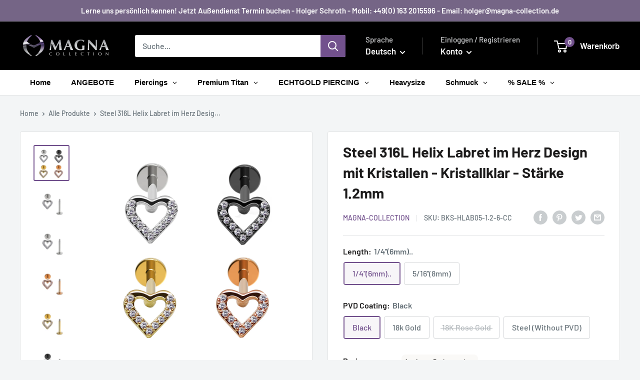

--- FILE ---
content_type: text/html; charset=utf-8
request_url: https://magna-collection.de/products/steel-316l-helix-labret-in-heart-design-with-crystals-cc-crystal-clear-16ga1-2mm
body_size: 48518
content:
<!doctype html>

<html class="no-js" lang="de">
  <head>
    <meta charset="utf-8">
    <meta name="viewport" content="width=device-width, initial-scale=1.0, height=device-height, minimum-scale=1.0, maximum-scale=1.0">
    <meta name="theme-color" content="#72518d"><title>Steel 316L Helix Labret im Herz Design mit Kristallen - Kristallklar -
</title><meta name="description" content="Steel 316L Helix Labret im Herz Design mit Kristallen - in verschiedenen PVD Beschichtungen und Größen. Ideal zum Wiederverkauf oder zur Kombination mit anderem Schraubzubehör der selben Stärke."><link rel="canonical" href="https://magna-collection.de/products/steel-316l-helix-labret-in-heart-design-with-crystals-cc-crystal-clear-16ga1-2mm"><link rel="shortcut icon" href="//magna-collection.de/cdn/shop/files/magna-favicon_2c0ed754-e408-4db1-825f-f537a7532558_96x96.png?v=1674207795" type="image/png"><link rel="preload" as="style" href="//magna-collection.de/cdn/shop/t/3/assets/theme.css?v=83713835140372439621674111644">
    <link rel="preload" as="script" href="//magna-collection.de/cdn/shop/t/3/assets/theme.js?v=173173281218317490491674111644">
    <link rel="preconnect" href="https://cdn.shopify.com">
    <link rel="preconnect" href="https://fonts.shopifycdn.com">
    <link rel="dns-prefetch" href="https://productreviews.shopifycdn.com">
    <link rel="dns-prefetch" href="https://ajax.googleapis.com">
    <link rel="dns-prefetch" href="https://maps.googleapis.com">
    <link rel="dns-prefetch" href="https://maps.gstatic.com">

    <meta property="og:type" content="product">
  <meta property="og:title" content="Steel 316L Helix Labret im Herz Design mit Kristallen - Kristallklar - Stärke 1.2mm"><meta property="og:image" content="http://magna-collection.de/cdn/shop/files/3d9b0d792085f6ff89d28ab3383cd508.jpg?v=1730183038">
    <meta property="og:image:secure_url" content="https://magna-collection.de/cdn/shop/files/3d9b0d792085f6ff89d28ab3383cd508.jpg?v=1730183038">
    <meta property="og:image:width" content="1000">
    <meta property="og:image:height" content="1000"><meta property="product:price:amount" content="3,02">
  <meta property="product:price:currency" content="EUR"><meta property="og:description" content="Steel 316L Helix Labret im Herz Design mit Kristallen - in verschiedenen PVD Beschichtungen und Größen. Ideal zum Wiederverkauf oder zur Kombination mit anderem Schraubzubehör der selben Stärke."><meta property="og:url" content="https://magna-collection.de/products/steel-316l-helix-labret-in-heart-design-with-crystals-cc-crystal-clear-16ga1-2mm">
<meta property="og:site_name" content="Magna-Collection"><meta name="twitter:card" content="summary"><meta name="twitter:title" content="Steel 316L Helix Labret im Herz Design mit Kristallen - Kristallklar - Stärke 1.2mm">
  <meta name="twitter:description" content="Steel 316L Helix Labret im Herz Design mit Kristallen - in verschiedenen PVD Beschichtungen und Größen. Ideal zum Wiederverkauf oder zur Kombination mit anderem Schraubzubehör der selben Stärke.">
  <meta name="twitter:image" content="https://magna-collection.de/cdn/shop/files/3d9b0d792085f6ff89d28ab3383cd508_600x600_crop_center.jpg?v=1730183038">
    <link rel="preload" href="//magna-collection.de/cdn/fonts/barlow/barlow_n7.691d1d11f150e857dcbc1c10ef03d825bc378d81.woff2" as="font" type="font/woff2" crossorigin><link rel="preload" href="//magna-collection.de/cdn/fonts/barlow/barlow_n5.a193a1990790eba0cc5cca569d23799830e90f07.woff2" as="font" type="font/woff2" crossorigin><style>
  @font-face {
  font-family: Barlow;
  font-weight: 700;
  font-style: normal;
  font-display: swap;
  src: url("//magna-collection.de/cdn/fonts/barlow/barlow_n7.691d1d11f150e857dcbc1c10ef03d825bc378d81.woff2") format("woff2"),
       url("//magna-collection.de/cdn/fonts/barlow/barlow_n7.4fdbb1cb7da0e2c2f88492243ffa2b4f91924840.woff") format("woff");
}

  @font-face {
  font-family: Barlow;
  font-weight: 500;
  font-style: normal;
  font-display: swap;
  src: url("//magna-collection.de/cdn/fonts/barlow/barlow_n5.a193a1990790eba0cc5cca569d23799830e90f07.woff2") format("woff2"),
       url("//magna-collection.de/cdn/fonts/barlow/barlow_n5.ae31c82169b1dc0715609b8cc6a610b917808358.woff") format("woff");
}

@font-face {
  font-family: Barlow;
  font-weight: 600;
  font-style: normal;
  font-display: swap;
  src: url("//magna-collection.de/cdn/fonts/barlow/barlow_n6.329f582a81f63f125e63c20a5a80ae9477df68e1.woff2") format("woff2"),
       url("//magna-collection.de/cdn/fonts/barlow/barlow_n6.0163402e36247bcb8b02716880d0b39568412e9e.woff") format("woff");
}

@font-face {
  font-family: Barlow;
  font-weight: 700;
  font-style: italic;
  font-display: swap;
  src: url("//magna-collection.de/cdn/fonts/barlow/barlow_i7.50e19d6cc2ba5146fa437a5a7443c76d5d730103.woff2") format("woff2"),
       url("//magna-collection.de/cdn/fonts/barlow/barlow_i7.47e9f98f1b094d912e6fd631cc3fe93d9f40964f.woff") format("woff");
}


  @font-face {
  font-family: Barlow;
  font-weight: 700;
  font-style: normal;
  font-display: swap;
  src: url("//magna-collection.de/cdn/fonts/barlow/barlow_n7.691d1d11f150e857dcbc1c10ef03d825bc378d81.woff2") format("woff2"),
       url("//magna-collection.de/cdn/fonts/barlow/barlow_n7.4fdbb1cb7da0e2c2f88492243ffa2b4f91924840.woff") format("woff");
}

  @font-face {
  font-family: Barlow;
  font-weight: 500;
  font-style: italic;
  font-display: swap;
  src: url("//magna-collection.de/cdn/fonts/barlow/barlow_i5.714d58286997b65cd479af615cfa9bb0a117a573.woff2") format("woff2"),
       url("//magna-collection.de/cdn/fonts/barlow/barlow_i5.0120f77e6447d3b5df4bbec8ad8c2d029d87fb21.woff") format("woff");
}

  @font-face {
  font-family: Barlow;
  font-weight: 700;
  font-style: italic;
  font-display: swap;
  src: url("//magna-collection.de/cdn/fonts/barlow/barlow_i7.50e19d6cc2ba5146fa437a5a7443c76d5d730103.woff2") format("woff2"),
       url("//magna-collection.de/cdn/fonts/barlow/barlow_i7.47e9f98f1b094d912e6fd631cc3fe93d9f40964f.woff") format("woff");
}


  :root {
    --default-text-font-size : 15px;
    --base-text-font-size    : 16px;
    --heading-font-family    : Barlow, sans-serif;
    --heading-font-weight    : 700;
    --heading-font-style     : normal;
    --text-font-family       : Barlow, sans-serif;
    --text-font-weight       : 500;
    --text-font-style        : normal;
    --text-font-bolder-weight: 600;
    --text-link-decoration   : underline;

    --text-color               : #677279;
    --text-color-rgb           : 103, 114, 121;
    --heading-color            : #1c1b1b;
    --border-color             : #e1e3e4;
    --border-color-rgb         : 225, 227, 228;
    --form-border-color        : #d4d6d8;
    --accent-color             : #72518d;
    --accent-color-rgb         : 114, 81, 141;
    --link-color               : #72518d;
    --link-color-hover         : #4b355c;
    --background               : #f3f5f6;
    --secondary-background     : #ffffff;
    --secondary-background-rgb : 255, 255, 255;
    --accent-background        : rgba(114, 81, 141, 0.08);

    --input-background: #ffffff;

    --error-color       : #ff0000;
    --error-background  : rgba(255, 0, 0, 0.07);
    --success-color     : #00aa00;
    --success-background: rgba(0, 170, 0, 0.11);

    --primary-button-background      : #72518d;
    --primary-button-background-rgb  : 114, 81, 141;
    --primary-button-text-color      : #ffffff;
    --secondary-button-background    : #000000;
    --secondary-button-background-rgb: 0, 0, 0;
    --secondary-button-text-color    : #ffffff;

    --header-background      : #000000;
    --header-text-color      : #ffffff;
    --header-light-text-color: #cecfd1;
    --header-border-color    : rgba(206, 207, 209, 0.3);
    --header-accent-color    : #72518d;

    --footer-background-color:    #000000;
    --footer-heading-text-color:  #cecfd1;
    --footer-body-text-color:     #ffffff;
    --footer-body-text-color-rgb: 255, 255, 255;
    --footer-accent-color:        #72518d;
    --footer-accent-color-rgb:    114, 81, 141;
    --footer-border:              none;
    
    --flickity-arrow-color: #abb1b4;--product-on-sale-accent           : #ee0000;
    --product-on-sale-accent-rgb       : 238, 0, 0;
    --product-on-sale-color            : #ffffff;
    --product-in-stock-color           : #008a00;
    --product-low-stock-color          : #ee0000;
    --product-sold-out-color           : #8a9297;
    --product-custom-label-1-background: #008a00;
    --product-custom-label-1-color     : #ffffff;
    --product-custom-label-2-background: #00a500;
    --product-custom-label-2-color     : #ffffff;
    --product-review-star-color        : #ffbd00;

    --mobile-container-gutter : 20px;
    --desktop-container-gutter: 40px;

    /* Shopify related variables */
    --payment-terms-background-color: #f3f5f6;
  }
</style>

<script>
  // IE11 does not have support for CSS variables, so we have to polyfill them
  if (!(((window || {}).CSS || {}).supports && window.CSS.supports('(--a: 0)'))) {
    const script = document.createElement('script');
    script.type = 'text/javascript';
    script.src = 'https://cdn.jsdelivr.net/npm/css-vars-ponyfill@2';
    script.onload = function() {
      cssVars({});
    };

    document.getElementsByTagName('head')[0].appendChild(script);
  }
</script>


    <script>window.performance && window.performance.mark && window.performance.mark('shopify.content_for_header.start');</script><meta name="google-site-verification" content="t8b4NpQO2tiHBSwMN49cNJIt6Cq_38XBTprte9qumkY">
<meta id="shopify-digital-wallet" name="shopify-digital-wallet" content="/69076418839/digital_wallets/dialog">
<meta name="shopify-checkout-api-token" content="7bd5af7760ba0bce1010b0cf76e430ed">
<meta id="in-context-paypal-metadata" data-shop-id="69076418839" data-venmo-supported="false" data-environment="production" data-locale="de_DE" data-paypal-v4="true" data-currency="EUR">
<link rel="alternate" hreflang="x-default" href="https://magna-collection.de/products/steel-316l-helix-labret-in-heart-design-with-crystals-cc-crystal-clear-16ga1-2mm">
<link rel="alternate" hreflang="de" href="https://magna-collection.de/products/steel-316l-helix-labret-in-heart-design-with-crystals-cc-crystal-clear-16ga1-2mm">
<link rel="alternate" hreflang="en" href="https://magna-collection.de/en/products/steel-316l-helix-labret-in-heart-design-with-crystals-cc-crystal-clear-16ga1-2mm">
<link rel="alternate" type="application/json+oembed" href="https://magna-collection.de/products/steel-316l-helix-labret-in-heart-design-with-crystals-cc-crystal-clear-16ga1-2mm.oembed">
<script async="async" src="/checkouts/internal/preloads.js?locale=de-DE"></script>
<link rel="preconnect" href="https://shop.app" crossorigin="anonymous">
<script async="async" src="https://shop.app/checkouts/internal/preloads.js?locale=de-DE&shop_id=69076418839" crossorigin="anonymous"></script>
<script id="apple-pay-shop-capabilities" type="application/json">{"shopId":69076418839,"countryCode":"DE","currencyCode":"EUR","merchantCapabilities":["supports3DS"],"merchantId":"gid:\/\/shopify\/Shop\/69076418839","merchantName":"Magna-Collection","requiredBillingContactFields":["postalAddress","email"],"requiredShippingContactFields":["postalAddress","email"],"shippingType":"shipping","supportedNetworks":["visa","maestro","masterCard","amex"],"total":{"type":"pending","label":"Magna-Collection","amount":"1.00"},"shopifyPaymentsEnabled":true,"supportsSubscriptions":true}</script>
<script id="shopify-features" type="application/json">{"accessToken":"7bd5af7760ba0bce1010b0cf76e430ed","betas":["rich-media-storefront-analytics"],"domain":"magna-collection.de","predictiveSearch":true,"shopId":69076418839,"locale":"de"}</script>
<script>var Shopify = Shopify || {};
Shopify.shop = "magnacollection.myshopify.com";
Shopify.locale = "de";
Shopify.currency = {"active":"EUR","rate":"1.0"};
Shopify.country = "DE";
Shopify.theme = {"name":"Product-Matrix","id":142220820759,"schema_name":"Warehouse","schema_version":"3.1.0","theme_store_id":871,"role":"main"};
Shopify.theme.handle = "null";
Shopify.theme.style = {"id":null,"handle":null};
Shopify.cdnHost = "magna-collection.de/cdn";
Shopify.routes = Shopify.routes || {};
Shopify.routes.root = "/";</script>
<script type="module">!function(o){(o.Shopify=o.Shopify||{}).modules=!0}(window);</script>
<script>!function(o){function n(){var o=[];function n(){o.push(Array.prototype.slice.apply(arguments))}return n.q=o,n}var t=o.Shopify=o.Shopify||{};t.loadFeatures=n(),t.autoloadFeatures=n()}(window);</script>
<script>
  window.ShopifyPay = window.ShopifyPay || {};
  window.ShopifyPay.apiHost = "shop.app\/pay";
  window.ShopifyPay.redirectState = null;
</script>
<script id="shop-js-analytics" type="application/json">{"pageType":"product"}</script>
<script defer="defer" async type="module" src="//magna-collection.de/cdn/shopifycloud/shop-js/modules/v2/client.init-shop-cart-sync_XknANqpX.de.esm.js"></script>
<script defer="defer" async type="module" src="//magna-collection.de/cdn/shopifycloud/shop-js/modules/v2/chunk.common_DvdeXi9P.esm.js"></script>
<script type="module">
  await import("//magna-collection.de/cdn/shopifycloud/shop-js/modules/v2/client.init-shop-cart-sync_XknANqpX.de.esm.js");
await import("//magna-collection.de/cdn/shopifycloud/shop-js/modules/v2/chunk.common_DvdeXi9P.esm.js");

  window.Shopify.SignInWithShop?.initShopCartSync?.({"fedCMEnabled":true,"windoidEnabled":true});

</script>
<script>
  window.Shopify = window.Shopify || {};
  if (!window.Shopify.featureAssets) window.Shopify.featureAssets = {};
  window.Shopify.featureAssets['shop-js'] = {"shop-cart-sync":["modules/v2/client.shop-cart-sync_D9JQGxjh.de.esm.js","modules/v2/chunk.common_DvdeXi9P.esm.js"],"init-fed-cm":["modules/v2/client.init-fed-cm_DMo35JdQ.de.esm.js","modules/v2/chunk.common_DvdeXi9P.esm.js"],"init-windoid":["modules/v2/client.init-windoid_B3VvhkL7.de.esm.js","modules/v2/chunk.common_DvdeXi9P.esm.js"],"shop-cash-offers":["modules/v2/client.shop-cash-offers_CYQv6hn3.de.esm.js","modules/v2/chunk.common_DvdeXi9P.esm.js","modules/v2/chunk.modal_CkJq5XGD.esm.js"],"shop-button":["modules/v2/client.shop-button_Baq_RTkq.de.esm.js","modules/v2/chunk.common_DvdeXi9P.esm.js"],"init-shop-email-lookup-coordinator":["modules/v2/client.init-shop-email-lookup-coordinator_Bz_MA9Op.de.esm.js","modules/v2/chunk.common_DvdeXi9P.esm.js"],"shop-toast-manager":["modules/v2/client.shop-toast-manager_DCWfOqRF.de.esm.js","modules/v2/chunk.common_DvdeXi9P.esm.js"],"shop-login-button":["modules/v2/client.shop-login-button_caaxNUOr.de.esm.js","modules/v2/chunk.common_DvdeXi9P.esm.js","modules/v2/chunk.modal_CkJq5XGD.esm.js"],"avatar":["modules/v2/client.avatar_BTnouDA3.de.esm.js"],"init-shop-cart-sync":["modules/v2/client.init-shop-cart-sync_XknANqpX.de.esm.js","modules/v2/chunk.common_DvdeXi9P.esm.js"],"pay-button":["modules/v2/client.pay-button_CKXSOdRt.de.esm.js","modules/v2/chunk.common_DvdeXi9P.esm.js"],"init-shop-for-new-customer-accounts":["modules/v2/client.init-shop-for-new-customer-accounts_CbyP-mMl.de.esm.js","modules/v2/client.shop-login-button_caaxNUOr.de.esm.js","modules/v2/chunk.common_DvdeXi9P.esm.js","modules/v2/chunk.modal_CkJq5XGD.esm.js"],"init-customer-accounts-sign-up":["modules/v2/client.init-customer-accounts-sign-up_CDG_EMX9.de.esm.js","modules/v2/client.shop-login-button_caaxNUOr.de.esm.js","modules/v2/chunk.common_DvdeXi9P.esm.js","modules/v2/chunk.modal_CkJq5XGD.esm.js"],"shop-follow-button":["modules/v2/client.shop-follow-button_DKjGFHnv.de.esm.js","modules/v2/chunk.common_DvdeXi9P.esm.js","modules/v2/chunk.modal_CkJq5XGD.esm.js"],"checkout-modal":["modules/v2/client.checkout-modal_DiCgWgoC.de.esm.js","modules/v2/chunk.common_DvdeXi9P.esm.js","modules/v2/chunk.modal_CkJq5XGD.esm.js"],"init-customer-accounts":["modules/v2/client.init-customer-accounts_CBDBRCw9.de.esm.js","modules/v2/client.shop-login-button_caaxNUOr.de.esm.js","modules/v2/chunk.common_DvdeXi9P.esm.js","modules/v2/chunk.modal_CkJq5XGD.esm.js"],"lead-capture":["modules/v2/client.lead-capture_ASe7qa-m.de.esm.js","modules/v2/chunk.common_DvdeXi9P.esm.js","modules/v2/chunk.modal_CkJq5XGD.esm.js"],"shop-login":["modules/v2/client.shop-login_Cve_5msa.de.esm.js","modules/v2/chunk.common_DvdeXi9P.esm.js","modules/v2/chunk.modal_CkJq5XGD.esm.js"],"payment-terms":["modules/v2/client.payment-terms_D0YjRyyK.de.esm.js","modules/v2/chunk.common_DvdeXi9P.esm.js","modules/v2/chunk.modal_CkJq5XGD.esm.js"]};
</script>
<script id="__st">var __st={"a":69076418839,"offset":3600,"reqid":"de9cd86e-d437-4d21-8c82-1b15391e2303-1768866433","pageurl":"magna-collection.de\/products\/steel-316l-helix-labret-in-heart-design-with-crystals-cc-crystal-clear-16ga1-2mm","u":"8689b723db82","p":"product","rtyp":"product","rid":8961910964552};</script>
<script>window.ShopifyPaypalV4VisibilityTracking = true;</script>
<script id="captcha-bootstrap">!function(){'use strict';const t='contact',e='account',n='new_comment',o=[[t,t],['blogs',n],['comments',n],[t,'customer']],c=[[e,'customer_login'],[e,'guest_login'],[e,'recover_customer_password'],[e,'create_customer']],r=t=>t.map((([t,e])=>`form[action*='/${t}']:not([data-nocaptcha='true']) input[name='form_type'][value='${e}']`)).join(','),a=t=>()=>t?[...document.querySelectorAll(t)].map((t=>t.form)):[];function s(){const t=[...o],e=r(t);return a(e)}const i='password',u='form_key',d=['recaptcha-v3-token','g-recaptcha-response','h-captcha-response',i],f=()=>{try{return window.sessionStorage}catch{return}},m='__shopify_v',_=t=>t.elements[u];function p(t,e,n=!1){try{const o=window.sessionStorage,c=JSON.parse(o.getItem(e)),{data:r}=function(t){const{data:e,action:n}=t;return t[m]||n?{data:e,action:n}:{data:t,action:n}}(c);for(const[e,n]of Object.entries(r))t.elements[e]&&(t.elements[e].value=n);n&&o.removeItem(e)}catch(o){console.error('form repopulation failed',{error:o})}}const l='form_type',E='cptcha';function T(t){t.dataset[E]=!0}const w=window,h=w.document,L='Shopify',v='ce_forms',y='captcha';let A=!1;((t,e)=>{const n=(g='f06e6c50-85a8-45c8-87d0-21a2b65856fe',I='https://cdn.shopify.com/shopifycloud/storefront-forms-hcaptcha/ce_storefront_forms_captcha_hcaptcha.v1.5.2.iife.js',D={infoText:'Durch hCaptcha geschützt',privacyText:'Datenschutz',termsText:'Allgemeine Geschäftsbedingungen'},(t,e,n)=>{const o=w[L][v],c=o.bindForm;if(c)return c(t,g,e,D).then(n);var r;o.q.push([[t,g,e,D],n]),r=I,A||(h.body.append(Object.assign(h.createElement('script'),{id:'captcha-provider',async:!0,src:r})),A=!0)});var g,I,D;w[L]=w[L]||{},w[L][v]=w[L][v]||{},w[L][v].q=[],w[L][y]=w[L][y]||{},w[L][y].protect=function(t,e){n(t,void 0,e),T(t)},Object.freeze(w[L][y]),function(t,e,n,w,h,L){const[v,y,A,g]=function(t,e,n){const i=e?o:[],u=t?c:[],d=[...i,...u],f=r(d),m=r(i),_=r(d.filter((([t,e])=>n.includes(e))));return[a(f),a(m),a(_),s()]}(w,h,L),I=t=>{const e=t.target;return e instanceof HTMLFormElement?e:e&&e.form},D=t=>v().includes(t);t.addEventListener('submit',(t=>{const e=I(t);if(!e)return;const n=D(e)&&!e.dataset.hcaptchaBound&&!e.dataset.recaptchaBound,o=_(e),c=g().includes(e)&&(!o||!o.value);(n||c)&&t.preventDefault(),c&&!n&&(function(t){try{if(!f())return;!function(t){const e=f();if(!e)return;const n=_(t);if(!n)return;const o=n.value;o&&e.removeItem(o)}(t);const e=Array.from(Array(32),(()=>Math.random().toString(36)[2])).join('');!function(t,e){_(t)||t.append(Object.assign(document.createElement('input'),{type:'hidden',name:u})),t.elements[u].value=e}(t,e),function(t,e){const n=f();if(!n)return;const o=[...t.querySelectorAll(`input[type='${i}']`)].map((({name:t})=>t)),c=[...d,...o],r={};for(const[a,s]of new FormData(t).entries())c.includes(a)||(r[a]=s);n.setItem(e,JSON.stringify({[m]:1,action:t.action,data:r}))}(t,e)}catch(e){console.error('failed to persist form',e)}}(e),e.submit())}));const S=(t,e)=>{t&&!t.dataset[E]&&(n(t,e.some((e=>e===t))),T(t))};for(const o of['focusin','change'])t.addEventListener(o,(t=>{const e=I(t);D(e)&&S(e,y())}));const B=e.get('form_key'),M=e.get(l),P=B&&M;t.addEventListener('DOMContentLoaded',(()=>{const t=y();if(P)for(const e of t)e.elements[l].value===M&&p(e,B);[...new Set([...A(),...v().filter((t=>'true'===t.dataset.shopifyCaptcha))])].forEach((e=>S(e,t)))}))}(h,new URLSearchParams(w.location.search),n,t,e,['guest_login'])})(!0,!0)}();</script>
<script integrity="sha256-4kQ18oKyAcykRKYeNunJcIwy7WH5gtpwJnB7kiuLZ1E=" data-source-attribution="shopify.loadfeatures" defer="defer" src="//magna-collection.de/cdn/shopifycloud/storefront/assets/storefront/load_feature-a0a9edcb.js" crossorigin="anonymous"></script>
<script crossorigin="anonymous" defer="defer" src="//magna-collection.de/cdn/shopifycloud/storefront/assets/shopify_pay/storefront-65b4c6d7.js?v=20250812"></script>
<script data-source-attribution="shopify.dynamic_checkout.dynamic.init">var Shopify=Shopify||{};Shopify.PaymentButton=Shopify.PaymentButton||{isStorefrontPortableWallets:!0,init:function(){window.Shopify.PaymentButton.init=function(){};var t=document.createElement("script");t.src="https://magna-collection.de/cdn/shopifycloud/portable-wallets/latest/portable-wallets.de.js",t.type="module",document.head.appendChild(t)}};
</script>
<script data-source-attribution="shopify.dynamic_checkout.buyer_consent">
  function portableWalletsHideBuyerConsent(e){var t=document.getElementById("shopify-buyer-consent"),n=document.getElementById("shopify-subscription-policy-button");t&&n&&(t.classList.add("hidden"),t.setAttribute("aria-hidden","true"),n.removeEventListener("click",e))}function portableWalletsShowBuyerConsent(e){var t=document.getElementById("shopify-buyer-consent"),n=document.getElementById("shopify-subscription-policy-button");t&&n&&(t.classList.remove("hidden"),t.removeAttribute("aria-hidden"),n.addEventListener("click",e))}window.Shopify?.PaymentButton&&(window.Shopify.PaymentButton.hideBuyerConsent=portableWalletsHideBuyerConsent,window.Shopify.PaymentButton.showBuyerConsent=portableWalletsShowBuyerConsent);
</script>
<script>
  function portableWalletsCleanup(e){e&&e.src&&console.error("Failed to load portable wallets script "+e.src);var t=document.querySelectorAll("shopify-accelerated-checkout .shopify-payment-button__skeleton, shopify-accelerated-checkout-cart .wallet-cart-button__skeleton"),e=document.getElementById("shopify-buyer-consent");for(let e=0;e<t.length;e++)t[e].remove();e&&e.remove()}function portableWalletsNotLoadedAsModule(e){e instanceof ErrorEvent&&"string"==typeof e.message&&e.message.includes("import.meta")&&"string"==typeof e.filename&&e.filename.includes("portable-wallets")&&(window.removeEventListener("error",portableWalletsNotLoadedAsModule),window.Shopify.PaymentButton.failedToLoad=e,"loading"===document.readyState?document.addEventListener("DOMContentLoaded",window.Shopify.PaymentButton.init):window.Shopify.PaymentButton.init())}window.addEventListener("error",portableWalletsNotLoadedAsModule);
</script>

<script type="module" src="https://magna-collection.de/cdn/shopifycloud/portable-wallets/latest/portable-wallets.de.js" onError="portableWalletsCleanup(this)" crossorigin="anonymous"></script>
<script nomodule>
  document.addEventListener("DOMContentLoaded", portableWalletsCleanup);
</script>

<script id='scb4127' type='text/javascript' async='' src='https://magna-collection.de/cdn/shopifycloud/privacy-banner/storefront-banner.js'></script><link id="shopify-accelerated-checkout-styles" rel="stylesheet" media="screen" href="https://magna-collection.de/cdn/shopifycloud/portable-wallets/latest/accelerated-checkout-backwards-compat.css" crossorigin="anonymous">
<style id="shopify-accelerated-checkout-cart">
        #shopify-buyer-consent {
  margin-top: 1em;
  display: inline-block;
  width: 100%;
}

#shopify-buyer-consent.hidden {
  display: none;
}

#shopify-subscription-policy-button {
  background: none;
  border: none;
  padding: 0;
  text-decoration: underline;
  font-size: inherit;
  cursor: pointer;
}

#shopify-subscription-policy-button::before {
  box-shadow: none;
}

      </style>

<script>window.performance && window.performance.mark && window.performance.mark('shopify.content_for_header.end');</script>

    <link rel="stylesheet" href="//magna-collection.de/cdn/shop/t/3/assets/theme.css?v=83713835140372439621674111644">

    
  <script type="application/ld+json">
  {
    "@context": "https://schema.org",
    "@type": "Product",
    "productID": 8961910964552,
    "offers": [{
          "@type": "Offer",
          "name": "1\/4''(6mm).. \/ Black",
          "availability":"https://schema.org/InStock",
          "price": 3.02,
          "priceCurrency": "EUR",
          "priceValidUntil": "2026-01-30","sku": "BKS-HLAB05-1.2-6-CC",
          "url": "/products/steel-316l-helix-labret-in-heart-design-with-crystals-cc-crystal-clear-16ga1-2mm?variant=48663007232328"
        },
{
          "@type": "Offer",
          "name": "5\/16''(8mm) \/ Black",
          "availability":"https://schema.org/InStock",
          "price": 3.02,
          "priceCurrency": "EUR",
          "priceValidUntil": "2026-01-30","sku": "BKS-HLAB05-1.2-8-CC",
          "url": "/products/steel-316l-helix-labret-in-heart-design-with-crystals-cc-crystal-clear-16ga1-2mm?variant=48663007265096"
        },
{
          "@type": "Offer",
          "name": "1\/4''(6mm).. \/ 18k Gold",
          "availability":"https://schema.org/InStock",
          "price": 3.02,
          "priceCurrency": "EUR",
          "priceValidUntil": "2026-01-30","sku": "GDS-HLAB05-1.2-6-CC",
          "url": "/products/steel-316l-helix-labret-in-heart-design-with-crystals-cc-crystal-clear-16ga1-2mm?variant=48663007297864"
        },
{
          "@type": "Offer",
          "name": "5\/16''(8mm) \/ 18k Gold",
          "availability":"https://schema.org/OutOfStock",
          "price": 3.02,
          "priceCurrency": "EUR",
          "priceValidUntil": "2026-01-30","sku": "GDS-HLAB05-1.2-8-CC",
          "url": "/products/steel-316l-helix-labret-in-heart-design-with-crystals-cc-crystal-clear-16ga1-2mm?variant=48663007330632"
        },
{
          "@type": "Offer",
          "name": "1\/4''(6mm).. \/ 18K Rose Gold",
          "availability":"https://schema.org/OutOfStock",
          "price": 3.22,
          "priceCurrency": "EUR",
          "priceValidUntil": "2026-01-30","sku": "RGS-HLAB05-1.2-6-CC",
          "url": "/products/steel-316l-helix-labret-in-heart-design-with-crystals-cc-crystal-clear-16ga1-2mm?variant=48663007363400"
        },
{
          "@type": "Offer",
          "name": "5\/16''(8mm) \/ 18K Rose Gold",
          "availability":"https://schema.org/OutOfStock",
          "price": 3.22,
          "priceCurrency": "EUR",
          "priceValidUntil": "2026-01-30","sku": "RGS-HLAB05-1.2-8-CC",
          "url": "/products/steel-316l-helix-labret-in-heart-design-with-crystals-cc-crystal-clear-16ga1-2mm?variant=48663007396168"
        },
{
          "@type": "Offer",
          "name": "1\/4''(6mm).. \/ Steel (Without PVD)",
          "availability":"https://schema.org/InStock",
          "price": 2.72,
          "priceCurrency": "EUR",
          "priceValidUntil": "2026-01-30","sku": "S-HLAB05-1.2-6-CC",
          "url": "/products/steel-316l-helix-labret-in-heart-design-with-crystals-cc-crystal-clear-16ga1-2mm?variant=48663007428936"
        },
{
          "@type": "Offer",
          "name": "5\/16''(8mm) \/ Steel (Without PVD)",
          "availability":"https://schema.org/InStock",
          "price": 2.72,
          "priceCurrency": "EUR",
          "priceValidUntil": "2026-01-30","sku": "S-HLAB05-1.2-8-CC",
          "url": "/products/steel-316l-helix-labret-in-heart-design-with-crystals-cc-crystal-clear-16ga1-2mm?variant=48663007461704"
        }
],"brand": {
      "@type": "Brand",
      "name": "Magna-Collection"
    },
    "name": "Steel 316L Helix Labret im Herz Design mit Kristallen - Kristallklar - Stärke 1.2mm",
    "description": "Steel 316L Helix Labret im Herz Design mit Kristallen - in verschiedenen PVD Beschichtungen und Größen. Ideal zum Wiederverkauf oder zur Kombination mit anderem Schraubzubehör der selben Stärke.",
    "category": "",
    "url": "/products/steel-316l-helix-labret-in-heart-design-with-crystals-cc-crystal-clear-16ga1-2mm",
    "sku": "BKS-HLAB05-1.2-6-CC",
    "image": {
      "@type": "ImageObject",
      "url": "https://magna-collection.de/cdn/shop/files/3d9b0d792085f6ff89d28ab3383cd508.jpg?v=1730183038&width=1024",
      "image": "https://magna-collection.de/cdn/shop/files/3d9b0d792085f6ff89d28ab3383cd508.jpg?v=1730183038&width=1024",
      "name": "",
      "width": "1024",
      "height": "1024"
    }
  }
  </script>



  <script type="application/ld+json">
  {
    "@context": "https://schema.org",
    "@type": "BreadcrumbList",
  "itemListElement": [{
      "@type": "ListItem",
      "position": 1,
      "name": "Home",
      "item": "https://magna-collection.de"
    },{
          "@type": "ListItem",
          "position": 2,
          "name": "Steel 316L Helix Labret im Herz Design mit Kristallen - Kristallklar - Stärke 1.2mm",
          "item": "https://magna-collection.de/products/steel-316l-helix-labret-in-heart-design-with-crystals-cc-crystal-clear-16ga1-2mm"
        }]
  }
  </script>



    <script>
      // This allows to expose several variables to the global scope, to be used in scripts
      window.theme = {
        pageType: "product",
        cartCount: 0,
        moneyFormat: "\u003cspan class=hide-price-guest\u003e{{amount_with_comma_separator}} €\u003c\/span\u003e",
        moneyWithCurrencyFormat: "\u003cspan class=hide-price-guest\u003e{{amount_with_comma_separator}} €\u003c\/span\u003e",
        currencyCodeEnabled: false,
        showDiscount: true,
        discountMode: "percentage",
        searchMode: "product,article",
        searchUnavailableProducts: "last",
        cartType: "drawer"
      };

      window.routes = {
        rootUrl: "\/",
        rootUrlWithoutSlash: '',
        cartUrl: "\/cart",
        cartAddUrl: "\/cart\/add",
        cartChangeUrl: "\/cart\/change",
        searchUrl: "\/search",
        productRecommendationsUrl: "\/recommendations\/products"
      };

      window.languages = {
        productRegularPrice: "Normalpreis",
        productSalePrice: "Sonderpreis",
        collectionOnSaleLabel: "Einsparung {{savings}}",
        productFormUnavailable: "Nicht verfübar",
        productFormAddToCart: "Zum Warenkorb",
        productFormPreOrder: "Vorbestellung",
        productFormSoldOut: "Ausverkauft",
        productAdded: "Produkt wurde in Deinen Warenkorb gelegt",
        productAddedShort: "Hinzugefügt!",
        shippingEstimatorNoResults: "Es konten für Deine Adresse keine Versandkosten ermittelt werden.",
        shippingEstimatorOneResult: "Es gibt eine Versandmethode für Deine Adresse:",
        shippingEstimatorMultipleResults: "Es bibt {{count}} Versandmethoden für Deine Adresse:",
        shippingEstimatorErrors: "Es gibt Fehler:"
      };

      document.documentElement.className = document.documentElement.className.replace('no-js', 'js');
    </script><script src="//magna-collection.de/cdn/shop/t/3/assets/theme.js?v=173173281218317490491674111644" defer></script>
    <script src="//magna-collection.de/cdn/shop/t/3/assets/custom.js?v=102476495355921946141674111644" defer></script><script>
        (function () {
          window.onpageshow = function() {
            // We force re-freshing the cart content onpageshow, as most browsers will serve a cache copy when hitting the
            // back button, which cause staled data
            document.documentElement.dispatchEvent(new CustomEvent('cart:refresh', {
              bubbles: true,
              detail: {scrollToTop: false}
            }));
          };
        })();
      </script>

<style id="hide-price-guest-style" type="text/css">
    .hide-price-guest, .hidePrice, .current_price.js-current-price .money, form[action*="/cart/add"] input[type="submit"], form[action*="/cart/add"] button, .shopify-payment-button, .cb_bundles, button.quick-add-btn {
        display:none !important;
    }
    .show-price-guest .hide-price-guest, .show-price-guest .hidePrice, .show-price-guest.product-price  .money, .cart__footer .totals .hide-price-guest, .cart__footer .totals .hidePrice {
        display:inline !important;
    }
    .wp-not-logged-wrapper {
        padding: 8px !important;
        text-align: center !important;
        position: relative;
        z-index: 2;
    }
    .wp-not-logged-wrapper p {
        margin: 0;
        padding: 0;
    }
    .wp-not-logged-wrapper a {
        text-decoration: underline;
        cursor: pointer;
    } .grid--view-items .full-width-link {margin-bottom: 55px;} .price-separator {display: none;}
</style>


<script>
    var customerIsLogged = false;
    var customerIsLoggedBasic = false;
    var webPandaHidePriceSettings = {"subscription": 1, "hide_price_enabled": true, "message": "{LOGIN} um Preis zu sehen", "message_logged_customers": "The product is not available for your account", "label_login": "Login", "label_registration": "Registrieren", "font_size": 13.0, "style_by_page": false, "font_size_listing_page": 14.0, "font_size_product_page": 14.0, "font_size_search_page": 14.0, "text_color": "#000000", "has_background_color": true, "background_color": "#faf9f7", "has_border": false, "border_width": 2.0, "border_color": "#60427b", "border_radius": 8.0, "has_custom_login": false, "login_url": null, "has_custom_registration": true, "registration_url": "https://magnacollection.myshopify.com/account/register", "by_product_id": false, "by_product_tags": false, "by_collection": false, "product_tags": "", "language_config": "", "by_customer_tags": false, "customer_tags": "", "depth": 5, "depth_on_search": 5, "parent_depth": 3, "parent_depth_on_search": 2, "custom_price_selector": null, "custom_cart_selector": null, "force_hide_on_cart": false, "force_price_selector": null, "redirect_after_login": true}
    
    window.onload = function() {
                        let removeWpPHidePrice = true;
                        let pageScripts = document.getElementsByTagName("script");
                        for (var i = 0; i < pageScripts.length; i++) {
                            if (pageScripts[i].src.includes('assets/hide_main.js')) {
                                removeWpPHidePrice = false;
                            }
                        }
                        if (removeWpPHidePrice) {
                            let appStyle = document.getElementById("hide-price-guest-style");
                            appStyle.remove();
                        }
                    }
</script>
<!-- BEGIN app block: shopify://apps/globo-mega-menu/blocks/app-embed/7a00835e-fe40-45a5-a615-2eb4ab697b58 -->
<link href="//cdn.shopify.com/extensions/019b6e53-04e2-713c-aa06-5bced6079bf6/menufrontend-304/assets/main-navigation-styles.min.css" rel="stylesheet" type="text/css" media="all" />
<link href="//cdn.shopify.com/extensions/019b6e53-04e2-713c-aa06-5bced6079bf6/menufrontend-304/assets/theme-styles.min.css" rel="stylesheet" type="text/css" media="all" />
<script type="text/javascript" hs-ignore data-cookieconsent="ignore" data-ccm-injected>
document.getElementsByTagName('html')[0].classList.add('globo-menu-loading');
window.GloboMenuConfig = window.GloboMenuConfig || {}
window.GloboMenuConfig.curLocale = "de";
window.GloboMenuConfig.shop = "magnacollection.myshopify.com";
window.GloboMenuConfig.GloboMenuLocale = "de";
window.GloboMenuConfig.locale = "de";
window.menuRootUrl = "";
window.GloboMenuCustomer = false;
window.GloboMenuAssetsUrl = 'https://cdn.shopify.com/extensions/019b6e53-04e2-713c-aa06-5bced6079bf6/menufrontend-304/assets/';
window.GloboMenuFilesUrl = '//magna-collection.de/cdn/shop/files/';
window.GloboMenuLinklists = {"main-menu": [{'url' :"\/", 'title': "Home"},{'url' :"\/collections\/neuheiten", 'title': "Neuheiten"},{'url' :"\/collections\/piercing-sale", 'title': "% Eröffnungsangebote %"},{'url' :"\/collections\/all", 'title': "Piercings"},{'url' :"\/collections\/schmuck", 'title': "Schmuck"},{'url' :"\/collections\/oscar-desilva", 'title': "Oscar DeSilva"}],"footer": [{'url' :"\/policies\/legal-notice", 'title': "Impressum"},{'url' :"\/policies\/privacy-policy", 'title': "Datenschutz"},{'url' :"\/policies\/terms-of-service", 'title': "AGB"},{'url' :"\/pages\/contact", 'title': "Kontakt"}],"allgemeine-informationen": [{'url' :"\/pages\/uber-magna-collection", 'title': "Über Magna Collection"},{'url' :"\/pages\/wie-bestelle-ich", 'title': "Wie bestelle ich?"},{'url' :"\/policies\/shipping-policy", 'title': "Zahlung \u0026 Versand"},{'url' :"\/policies\/refund-policy", 'title': "Rücksendungen"}],"sonstiges": [{'url' :"\/pages\/materialbeschreibungen", 'title': "Materialbeschreibungen"},{'url' :"\/pages\/grossen-farben", 'title': "Größen \u0026 Farben"}],"kategorien": [{'url' :"\/collections\/alle", 'title': "Alle"},{'url' :"\/collections\/neuheiten", 'title': "Neuheiten"},{'url' :"\/collections", 'title': "% Eröffnungsangebote %"},{'url' :"\/collections", 'title': "Piercings | Nach Material"},{'url' :"\/collections", 'title': "Piercings | Nach Typ"},{'url' :"\/collections\/schmuck", 'title': "Schmuck | Nach Material"},{'url' :"\/collections\/schmuck", 'title': "Schmuck | Nach Typ"},{'url' :"\/collections\/oscar-desilva", 'title': "Oscar DeSilva"}],"kategorien-aktuell": [{'url' :"\/collections\/alle", 'title': "Alle"},{'url' :"\/collections\/angebote", 'title': "Angebote"},{'url' :"\/collections", 'title': "Piercings | Nach Material"},{'url' :"\/collections", 'title': "Piercings | Nach Typ"},{'url' :"\/collections\/schmuck", 'title': "Schmuck | Nach Material"},{'url' :"\/collections\/schmuck", 'title': "Schmuck | Nach Typ"},{'url' :"\/collections", 'title': "% SALE %"}],"customer-account-main-menu": [{'url' :"\/", 'title': "Einkaufen"},{'url' :"https:\/\/shopify.com\/69076418839\/account\/orders?locale=de\u0026region_country=DE", 'title': "Orders"}]}
window.GloboMenuConfig.is_app_embedded = true;
window.showAdsInConsole = true;
</script>

<script hs-ignore data-cookieconsent="ignore" data-ccm-injected type="text/javascript">
  window.GloboMenus = window.GloboMenus || [];
  var menuKey = "25031";
  window.GloboMenus[menuKey] = window.GloboMenus[menuKey] || {};
  window.GloboMenus[menuKey].id = menuKey;window.GloboMenus[menuKey].replacement = {"type":"auto"};window.GloboMenus[menuKey].type = "main";
  window.GloboMenus[menuKey].schedule = {"enable":false,"from":"0","to":"0"};
  window.GloboMenus[menuKey].settings ={"font":{"tab_fontsize":"16","menu_fontsize":"15","tab_fontfamily":"Work Sans","tab_fontweight":"regular","menu_fontfamily":"DM Sans","menu_fontweight":"700","tab_fontfamily_2":"DIN Next","menu_fontfamily_2":"DIN Next Bold","submenu_text_fontsize":"15","tab_fontfamily_custom":true,"menu_fontfamily_custom":true,"submenu_text_fontfamily":"DM Sans","submenu_text_fontweight":"regular","submenu_heading_fontsize":"16","submenu_text_fontfamily_2":"DIN Next","submenu_heading_fontfamily":"DM Sans","submenu_heading_fontweight":"700","submenu_description_fontsize":"12","submenu_heading_fontfamily_2":"DIN Next Bold","submenu_description_fontfamily":"Work Sans","submenu_description_fontweight":"400","submenu_text_fontfamily_custom":true,"submenu_description_fontfamily_2":"DIN Next","submenu_heading_fontfamily_custom":true,"submenu_description_fontfamily_custom":true},"color":{"menu_text":"rgba(0, 0, 0, 1)","menu_border":"rgba(255, 255, 255, 1)","submenu_text":"#313131","atc_text_color":"#FFFFFF","submenu_border":"#d1d1d1","menu_background":"rgba(255, 255, 255, 1)","menu_text_hover":"rgba(96, 96, 96, 1)","sale_text_color":"#ffffff","submenu_heading":"rgba(114, 81, 141, 1)","tab_heading_color":"#202020","soldout_text_color":"#757575","submenu_background":"#ffffff","submenu_text_hover":"#000000","submenu_description":"#969696","atc_background_color":"#1F1F1F","atc_text_color_hover":"#FFFFFF","tab_background_hover":"#d9d9d9","menu_background_hover":"rgba(255, 255, 255, 1)","sale_background_color":"#ec523e","soldout_background_color":"#d5d5d5","tab_heading_active_color":"#000000","submenu_description_hover":"#4d5bcd","atc_background_color_hover":"#000000"},"general":{"align":"left","login":false,"border":true,"logout":false,"search":false,"account":false,"trigger":"hover","register":false,"atcButton":false,"indicators":true,"responsive":"768","transition":"fade","menu_padding":"20","carousel_loop":true,"mobile_border":true,"mobile_trigger":"click_toggle","submenu_border":true,"tab_lineheight":"50","menu_lineheight":"50","lazy_load_enable":false,"transition_delay":"150","transition_speed":"300","carousel_auto_play":true,"dropdown_lineheight":"50","linklist_lineheight":"30","mobile_sticky_header":true,"desktop_sticky_header":true,"mobile_hide_linklist_submenu":false},"language":{"name":"Name","sale":"Sale","send":"Send","view":"View details","email":"Email","phone":"Phone Number","search":"Search for...","message":"Message","sold_out":"Sold out","add_to_cart":"Add to cart"}};
  window.GloboMenus[menuKey].itemsLength = 8;
</script><script type="template/html" id="globoMenu25031HTML"><ul class="gm-menu gm-menu-25031 gm-bordered gm-mobile-bordered gm-has-retractor gm-submenu-align-left gm-menu-trigger-hover gm-transition-fade" data-menu-id="25031" data-transition-speed="300" data-transition-delay="150">
<li data-gmmi="0" data-gmdi="0" class="gm-item gm-level-0"><a class="gm-target" title="Home" href="/"><span class="gm-text">Home</span></a></li>

<li data-gmmi="1" data-gmdi="1" class="gm-item gm-level-0"><a class="gm-target" title="ANGEBOTE" href="/collections/angebote"><span class="gm-text">ANGEBOTE</span></a></li>

<li data-gmmi="2" data-gmdi="2" class="gm-item gm-level-0 gm-has-submenu gm-submenu-mega gm-submenu-align-full"><a class="gm-target" title="Piercings"><span class="gm-text">Piercings</span><span class="gm-retractor"></span></a><div 
      class="gm-submenu gm-mega gm-submenu-bordered" 
      style=""
    ><div style="" class="submenu-background"></div>
      <ul class="gm-grid">
<li class="gm-item gm-grid-item gmcol-3 gm-has-submenu"><ul style="--columns:1" class="gm-links gm-jc-start">
<li class="gm-item gm-heading"><div class="gm-target" title="A-C"><span class="gm-text">A-C</span></div>
</li>
<li class="gm-item"><a class="gm-target" title="Anti-Wildfleisch" href="/collections/wildfleisch"><span class="gm-text">Anti-Wildfleisch</span></a>
</li>
<li class="gm-item"><a class="gm-target" title="Augenbraue &amp; Banana" href="/collections/augenbraue-banana"><span class="gm-text">Augenbraue & Banana</span></a>
</li>
<li class="gm-item"><a class="gm-target" title="Barbell &amp; Stäbe" href="/collections/barbell-stabe"><span class="gm-text">Barbell & Stäbe</span></a>
</li>
<li class="gm-item"><a class="gm-target" title="Bauchnabel &amp; Fashion Designs" href="/collections/bauchnabel-fashion-designs"><span class="gm-text">Bauchnabel & Fashion Designs</span></a>
</li>
<li class="gm-item"><a class="gm-target" title="BCR &amp; Klemmringe" href="/collections/bcr-klemmkugel-ringe"><span class="gm-text">BCR & Klemmringe</span></a>
</li>
<li class="gm-item"><a class="gm-target" title="Circular Barbell - Hufeisen Piercing" href="/collections/circular-barbell-hufeisen-piercing"><span class="gm-text">Circular Barbell - Hufeisen Piercing</span></a>
</li></ul>
</li>
<li class="gm-item gm-grid-item gmcol-3 gm-has-submenu"><ul style="--columns:1" class="gm-links">
<li class="gm-item gm-heading"><div class="gm-target" title="D-L"><span class="gm-text">D-L</span></div>
</li>
<li class="gm-item"><a class="gm-target" title="Dermal Anchor" href="/collections/dermal-anchor"><span class="gm-text">Dermal Anchor</span></a>
</li>
<li class="gm-item"><a class="gm-target" title="Expander und Taper" href="/collections/expander-und-taper"><span class="gm-text">Expander und Taper</span></a>
</li>
<li class="gm-item"><a class="gm-target" title="Fake Plug" href="/collections/fake-plug"><span class="gm-text">Fake Plug</span></a>
</li>
<li class="gm-item"><a class="gm-target" title="Klemmzubehör" href="/collections/klemmzubehor"><span class="gm-text">Klemmzubehör</span></a>
</li>
<li class="gm-item"><a class="gm-target" title="Labret &amp; Lippen Piercing" href="/collections/labret-lippen-piercing"><span class="gm-text">Labret & Lippen Piercing</span></a>
</li>
<li class="gm-item"><a class="gm-target" title="Meterware" href="/collections/meterware"><span class="gm-text">Meterware</span></a>
</li></ul>
</li>
<li class="gm-item gm-grid-item gmcol-3 gm-has-submenu"><ul style="--columns:1" class="gm-links">
<li class="gm-item gm-heading"><div class="gm-target" title="N-R"><span class="gm-text">N-R</span></div>
</li>
<li class="gm-item"><a class="gm-target" title="Nasenstecker &amp; Ringe" href="/collections/nasenstecker-ringe"><span class="gm-text">Nasenstecker & Ringe</span></a>
</li>
<li class="gm-item"><a class="gm-target" title="Nippel &amp; Brustwarzen Piercing" href="/collections/nippel-brustwarzen-piercing"><span class="gm-text">Nippel & Brustwarzen Piercing</span></a>
</li>
<li class="gm-item"><a class="gm-target" title="Non Piercing &amp; Clip-on" href="/collections/non-piercing-clip-on"><span class="gm-text">Non Piercing & Clip-on</span></a>
</li>
<li class="gm-item"><a class="gm-target" title="Ohr &amp; Knorpel Piercing" href="/collections/ohr-knorpel-piercing"><span class="gm-text">Ohr & Knorpel Piercing</span></a>
</li>
<li class="gm-item"><a class="gm-target" title="Retainer" href="/collections/retainer"><span class="gm-text">Retainer</span></a>
</li></ul>
</li>
<li class="gm-item gm-grid-item gmcol-3 gm-has-submenu"><ul style="--columns:1" class="gm-links">
<li class="gm-item gm-heading"><div class="gm-target" title="S-Z"><span class="gm-text">S-Z</span></div>
</li>
<li class="gm-item"><a class="gm-target" title="Schraubzubehör" href="/collections/schraubzubehor"><span class="gm-text">Schraubzubehör</span></a>
</li>
<li class="gm-item"><a class="gm-target" title="Segmentringe &amp; Clicker" href="/collections/segmentringe-clicker"><span class="gm-text">Segmentringe & Clicker</span></a>
</li>
<li class="gm-item"><a class="gm-target" title="Septum Piercing" href="/collections/septum-piercing"><span class="gm-text">Septum Piercing</span></a>
</li>
<li class="gm-item"><a class="gm-target" title="Spiral &amp; Twister Piercing" href="/collections/spiral-twister-piercing"><span class="gm-text">Spiral & Twister Piercing</span></a>
</li>
<li class="gm-item"><a class="gm-target" title="Surface Barbell" href="/collections/surface-barbell"><span class="gm-text">Surface Barbell</span></a>
</li>
<li class="gm-item"><a class="gm-target" title="Tunnel &amp; Plugs" href="/collections/tunnel-plugs"><span class="gm-text">Tunnel & Plugs</span></a>
</li></ul>
</li></ul>
    </div></li>

<li data-gmmi="3" data-gmdi="3" class="gm-item gm-level-0 gm-has-submenu gm-submenu-dropdown gm-submenu-align-left"><a class="gm-target" title="Premium Titan" href="/collections/premium-titan"><span class="gm-text">Premium Titan</span><span class="gm-retractor"></span></a><ul class="gm-submenu gm-dropdown gm-submenu-bordered gm-orientation-vertical ">
<li class="gm-item"><a class="gm-target" title="Titan - Weißgold Collection" href="/collections/18k-weissgold-veredelt"><span class="gm-text">Titan - Weißgold Collection</span></a>
</li>
<li class="gm-item"><a class="gm-target" title="Titan - Gold Collection" href="/collections/dd"><span class="gm-text">Titan - Gold Collection</span></a>
</li>
<li class="gm-item"><a class="gm-target" title="Accessoire &amp; Add On" href="/collections/accessoire-add-on"><span class="gm-text">Accessoire & Add On</span></a>
</li></ul></li>

<li data-gmmi="4" data-gmdi="4" class="gm-item gm-level-0 gm-has-submenu gm-submenu-dropdown gm-submenu-align-left"><a class="gm-target" title="ECHTGOLD PIERCING" href="/collections/echtgold-piercing"><span class="gm-text">ECHTGOLD PIERCING</span><span class="gm-retractor"></span></a><ul class="gm-submenu gm-dropdown gm-submenu-bordered gm-orientation-vertical ">
<li class="gm-item"><a class="gm-target" title="14 Karat Echtgold" href="/collections/14-karat-echtgold"><span class="gm-text">14 Karat Echtgold</span></a>
</li>
<li class="gm-item"><a class="gm-target" title="18 Karat Echtgold" href="/collections/18-karat-echtgold"><span class="gm-text">18 Karat Echtgold</span></a>
</li></ul></li>

<li data-gmmi="5" data-gmdi="5" class="gm-item gm-level-0"><a class="gm-target" title="Heavysize" href="/collections/heavysize"><span class="gm-text">Heavysize</span></a></li>

<li data-gmmi="6" data-gmdi="6" class="gm-item gm-level-0 gm-has-submenu gm-submenu-dropdown gm-submenu-align-left"><a class="gm-target" title="Schmuck"><span class="gm-text">Schmuck</span><span class="gm-retractor"></span></a><ul class="gm-submenu gm-dropdown gm-submenu-bordered gm-orientation-vertical ">
<li class="gm-item"><a class="gm-target" title="Anhänger" href="/collections/anhanger"><span class="gm-text">Anhänger</span></a>
</li>
<li class="gm-item"><a class="gm-target" title="Finger Ringe" href="/collections/finger-ringe"><span class="gm-text">Finger Ringe</span></a>
</li>
<li class="gm-item"><a class="gm-target" title="Halsketten" href="/collections/halskette"><span class="gm-text">Halsketten</span></a>
</li>
<li class="gm-item"><a class="gm-target" title="Ohrringe" href="/collections/ohrringe"><span class="gm-text">Ohrringe</span></a>
</li></ul></li>

<li data-gmmi="7" data-gmdi="7" class="gm-item gm-level-0 gm-has-submenu gm-submenu-dropdown gm-submenu-align-left"><a class="gm-target" title="% SALE %"><span class="gm-text">% SALE %</span><span class="gm-retractor"></span></a><ul class="gm-submenu gm-dropdown gm-submenu-bordered gm-orientation-vertical ">
<li class="gm-item"><a class="gm-target" title="% Piercing %" href="/collections/piercing-sale"><span class="gm-text">% Piercing %</span></a>
</li>
<li class="gm-item"><a class="gm-target" title="% Schmuck %" href="/collections/schmuck-sale"><span class="gm-text">% Schmuck %</span></a>
</li></ul></li>
</ul></script><style>
.gm-menu-installed .gm-menu.gm-menu-25031 {
  background-color: rgba(255, 255, 255, 1) !important;
  color: #313131;
  font-family: "DIN Next", sans-serif;
  font-size: 15px;
}
.gm-menu-installed .gm-menu.gm-menu-25031.gm-bordered:not(.gm-menu-mobile):not(.gm-vertical) > .gm-level-0 + .gm-level-0 {
  border-left: 1px solid rgba(255, 255, 255, 1) !important;
}
.gm-menu-installed .gm-menu.gm-bordered.gm-vertical > .gm-level-0 + .gm-level-0:not(.searchItem),
.gm-menu-installed .gm-menu.gm-menu-25031.gm-mobile-bordered.gm-menu-mobile > .gm-level-0 + .gm-level-0:not(.searchItem){
  border-top: 1px solid rgba(255, 255, 255, 1) !important;
}
.gm-menu-installed .gm-menu.gm-menu-25031 .gm-item.gm-level-0 > .gm-target > .gm-text{
  font-family: "DIN Next Bold", sans-serif !important;
}
.gm-menu-installed .gm-menu.gm-menu-25031 .gm-item.gm-level-0 > .gm-target{
  padding: 15px 20px !important;
  font-family: "DIN Next Bold", sans-serif !important;
}

.gm-menu-mobile .gm-retractor:after {
  margin-right: 20px !important;
}

.gm-back-retractor:after {
  margin-left: 20px !important;
}

.gm-menu-installed .gm-menu.gm-menu-25031 .gm-item.gm-level-0 > .gm-target,
.gm-menu-installed .gm-menu.gm-menu-25031 .gm-item.gm-level-0 > .gm-target > .gm-icon,
.gm-menu-installed .gm-menu.gm-menu-25031 .gm-item.gm-level-0 > .gm-target > .gm-text,
.gm-menu-installed .gm-menu.gm-menu-25031 .gm-item.gm-level-0 > .gm-target > .gm-retractor {
  color: rgba(0, 0, 0, 1) !important;
  font-size: 15px !important;
  font-weight: 700 !important;
  font-style: normal !important;
  line-height: 20px !important;
}

.gm-menu.gm-menu-25031 .gm-submenu.gm-search-form input{
  line-height: 40px !important;
}

.gm-menu-installed .gm-menu.gm-menu-25031 .gm-item.gm-level-0.gm-active > .gm-target,
.gm-menu-installed .gm-menu.gm-menu-25031 .gm-item.gm-level-0:hover > .gm-target{
  background-color: rgba(255, 255, 255, 1) !important;
}

.gm-menu-installed .gm-menu.gm-menu-25031 .gm-item.gm-level-0.gm-active > .gm-target,
.gm-menu-installed .gm-menu.gm-menu-25031 .gm-item.gm-level-0.gm-active > .gm-target > .gm-icon,
.gm-menu-installed .gm-menu.gm-menu-25031 .gm-item.gm-level-0.gm-active > .gm-target > .gm-text,
.gm-menu-installed .gm-menu.gm-menu-25031 .gm-item.gm-level-0.gm-active > .gm-target > .gm-retractor,
.gm-menu-installed .gm-menu.gm-menu-25031 .gm-item.gm-level-0:hover > .gm-target,
.gm-menu-installed .gm-menu.gm-menu-25031 .gm-item.gm-level-0:hover > .gm-target > .gm-icon,
.gm-menu-installed .gm-menu.gm-menu-25031 .gm-item.gm-level-0:hover > .gm-target > .gm-text,
.gm-menu-installed .gm-menu.gm-menu-25031 .gm-item.gm-level-0:hover > .gm-target > .gm-retractor{
  color: rgba(96, 96, 96, 1) !important;
}

.gm-menu-installed .gm-menu.gm-menu-25031 .gm-submenu.gm-submenu-bordered:not(.gm-aliexpress) {
  border: 1px solid #d1d1d1 !important;
}

.gm-menu-installed .gm-menu.gm-menu-25031.gm-menu-mobile .gm-tabs > .gm-tab-links > .gm-item {
  border-top: 1px solid #d1d1d1 !important;
}

.gm-menu-installed .gm-menu.gm-menu-25031 .gm-tab-links > .gm-item.gm-active > .gm-target{
  background-color: #d9d9d9 !important;
}

.gm-menu-installed .gm-menu.gm-menu-25031 .gm-submenu.gm-mega,
.gm-menu-installed .gm-menu.gm-menu-25031 .gm-submenu.gm-search-form,
.gm-menu-installed .gm-menu.gm-menu-25031 .gm-submenu-aliexpress .gm-tab-links,
.gm-menu-installed .gm-menu.gm-menu-25031 .gm-submenu-aliexpress .gm-tab-content,
.gm-menu-installed .gm-menu.gm-menu-mobile.gm-submenu-open-style-slide.gm-menu-25031 .gm-submenu.gm-aliexpress,
.gm-menu-installed .gm-menu.gm-menu-mobile.gm-submenu-open-style-slide.gm-menu-25031 .gm-tab-panel,
.gm-menu-installed .gm-menu.gm-menu-mobile.gm-submenu-open-style-slide.gm-menu-25031 .gm-links .gm-links-group {
  background-color: #ffffff !important;
}
.gm-menu-installed .gm-menu.gm-menu-25031 .gm-submenu-bordered .gm-tabs-left > .gm-tab-links {
  border-right: 1px solid #d1d1d1 !important;
}
.gm-menu-installed .gm-menu.gm-menu-25031 .gm-submenu-bordered .gm-tabs-top > .gm-tab-links {
  border-bottom: 1px solid #d1d1d1 !important;
}
.gm-menu-installed .gm-menu.gm-menu-25031 .gm-submenu-bordered .gm-tabs-right > .gm-tab-links {
  border-left: 1px solid #d1d1d1 !important;
}
.gm-menu-installed .gm-menu.gm-menu-25031 .gm-tab-links > .gm-item > .gm-target,
.gm-menu-installed .gm-menu.gm-menu-25031 .gm-tab-links > .gm-item > .gm-target > .gm-text{
  font-family: "DIN Next", sans-serif;
  font-size: 16px;
  font-weight: 400;
  font-style: normal;
}
.gm-menu-installed .gm-menu.gm-menu-25031 .gm-tab-links > .gm-item > .gm-target > .gm-icon{
  font-size: 16px;
}
.gm-menu-installed .gm-menu.gm-menu-25031 .gm-tab-links > .gm-item > .gm-target,
.gm-menu-installed .gm-menu.gm-menu-25031 .gm-tab-links > .gm-item > .gm-target > .gm-text,
.gm-menu-installed .gm-menu.gm-menu-25031 .gm-tab-links > .gm-item > .gm-target > .gm-retractor,
.gm-menu-installed .gm-menu.gm-menu-25031 .gm-tab-links > .gm-item > .gm-target > .gm-icon,
.gm-menu-installed .gm-menu.gm-menu-mobile.gm-submenu-open-style-slide.gm-menu-25031 .gm-tabs .gm-tab-panel .gm-header > button > .gm-target,
.gm-menu-installed .gm-menu.gm-menu-mobile.gm-submenu-open-style-slide.gm-menu-25031 .gm-tabs .gm-tab-panel .gm-header > button > .gm-target > .gm-text,
.gm-menu-installed .gm-menu.gm-menu-mobile.gm-submenu-open-style-slide.gm-menu-25031 .gm-tabs .gm-tab-panel > .gm-header > button > .gm-back-retractor {
  color: #202020 !important;
}
.gm-menu-installed .gm-menu.gm-menu-25031 .gm-tab-links > .gm-item.gm-active > .gm-target,
.gm-menu-installed .gm-menu.gm-menu-25031 .gm-tab-links > .gm-item.gm-active > .gm-target > .gm-text,
.gm-menu-installed .gm-menu.gm-menu-25031 .gm-tab-links > .gm-item.gm-active > .gm-target > .gm-retractor,
.gm-menu-installed .gm-menu.gm-menu-25031 .gm-tab-links > .gm-item.gm-active > .gm-target > .gm-icon,
.gm-menu-installed .gm-menu.gm-menu-mobile.gm-submenu-open-style-slide.gm-menu-25031 .gm-tab-links > .gm-item > .gm-target:hover > .gm-text,
.gm-menu-installed .gm-menu.gm-menu-mobile.gm-submenu-open-style-slide.gm-menu-25031 .gm-tab-links > .gm-item > .gm-target:hover > .gm-retractor {
  color: #000000 !important;
}

.gm-menu-installed .gm-menu.gm-menu-25031 .gm-dropdown {
  background-color: #ffffff !important;
}
.gm-menu-installed .gm-menu.gm-menu-25031 .gm-dropdown > li > a,
.gm-menu-installed .gm-menu.gm-menu-mobile.gm-submenu-open-style-slide.gm-menu-25031 .gm-header > button > .gm-target {
  line-height: 20px !important;
}
.gm-menu-installed .gm-menu.gm-menu-25031 .gm-tab-links > li > a {
  line-height: 20px !important;
}
.gm-menu-installed .gm-menu.gm-menu-25031 .gm-links > li:not(.gm-heading) > a,
.gm-menu-installed .gm-menu.gm-menu-25031 .gm-links > .gm-links-group > li:not(.gm-heading) > a {
  line-height: 20px !important;
}
.gm-html-inner,
.gm-menu-installed .gm-menu.gm-menu-25031 .gm-submenu .gm-item .gm-target{
  color: #313131 !important;
  font-family: "DIN Next", sans-serif !important;
  font-size: 15px !important;
  font-weight: 400 !important;
  font-style: normal !important;
}
.gm-menu-installed .gm-menu.gm-menu-mobile.gm-submenu-open-style-slide.gm-menu-25031 .gm-submenu .gm-item .gm-back-retractor  {
  color: #313131 !important;
}
.gm-menu-installed .gm-menu.gm-menu-25031 .gm-submenu .gm-item .gm-target .gm-icon {
  font-size: 15px !important;
}
.gm-menu-installed .gm-menu.gm-menu-25031 .gm-submenu .gm-item .gm-heading,
.gm-menu-installed .gm-menu.gm-menu-25031 .gm-submenu .gm-item .gm-heading .gm-target{
  color: rgba(114, 81, 141, 1) !important;
  font-family: "DIN Next Bold", sans-serif !important;
  font-size: 16px !important;
  font-weight: 700 !important;
  font-style: normal !important;
}
.gm-menu-installed .gm-menu.gm-menu-mobile.gm-submenu-open-style-slide.gm-menu-25031 .gm-submenu .gm-item .gm-heading .gm-back-retractor {
  color: rgba(114, 81, 141, 1) !important;
}
.gm-menu-installed .gm-menu.gm-menu-25031 .gm-submenu .gm-target:hover,
.gm-menu-installed .gm-menu.gm-menu-25031 .gm-submenu .gm-target:hover .gm-text,
.gm-menu-installed .gm-menu.gm-menu-25031 .gm-submenu .gm-target:hover .gm-icon,
.gm-menu-installed .gm-menu.gm-menu-25031 .gm-submenu .gm-target:hover .gm-retractor{
  color: #000000 !important;
}

.gm-menu-installed .gm-menu.gm-menu-mobile.gm-submenu-open-style-slide.gm-menu-25031 .gm-submenu .gm-target:hover .gm-text,
.gm-menu-installed .gm-menu.gm-menu-mobile.gm-submenu-open-style-slide.gm-menu-25031 .gm-submenu .gm-target:hover .gm-icon {
  color: #313131 !important;
}

.gm-menu-installed .gm-menu.gm-menu-25031 .gm-submenu .gm-target:hover .gm-price {
  color: #313131 !important;
}
.gm-menu-installed .gm-menu.gm-menu-25031 .gm-submenu .gm-target:hover .gm-old-price {
  color: #969696 !important;
}
.gm-menu-installed .gm-menu.gm-menu-25031 > .gm-item.gm-level-0 >.gm-target:hover > .gm-text > .gm-description,
.gm-menu-installed .gm-menu.gm-menu-25031 .gm-submenu .gm-target:hover > .gm-text > .gm-description {
  color: #4d5bcd !important;
}

.gm-menu-installed .gm-menu.gm-menu-25031 > .gm-item.gm-level-0 .gm-description,
.gm-menu-installed .gm-menu.gm-menu-25031 .gm-submenu .gm-item .gm-description {
  color: #969696 !important;
    font-family: "DIN Next", sans-serif !important;
  font-size: 12px !important;
  font-weight: 400 !important;
  font-style: normal !important;
  }
.gm-menu.gm-menu-25031 .gm-label.gm-sale-label{
  color: #ffffff !important;
  background: #ec523e !important;
}
.gm-menu.gm-menu-25031 .gm-label.gm-sold_out-label{
  color: #757575 !important;
  background: #d5d5d5 !important;
}

.theme_store_id_777 .drawer a, 
.drawer h3, 
.drawer .h3,
.theme_store_id_601.gm-menu-installed .gm-menu.gm-menu-25031 .gm-level-0 > a.icon-account,
.theme_store_id_601.gm-menu-installed .gm-menu.gm-menu-25031 .gm-level-0 > a.icon-search,
.theme_store_id_601 #nav.gm-menu.gm-menu-25031 .gm-level-0 > a,
.gm-menu-installed .gm-menu.gm-menu-25031 > .gm-level-0.gm-theme-li > a
.theme_store_id_601 #nav.gm-menu.gm-menu-25031 .gm-level-0 > select.currencies {
  color: rgba(0, 0, 0, 1) !important;
}

.theme_store_id_601 #nav.gm-menu.gm-menu-25031 .gm-level-0 > select.currencies > option {
  background-color: rgba(255, 255, 255, 1) !important;
}

.gm-menu-installed .gm-menu.gm-menu-25031 > .gm-level-0.gm-theme-li > a {
  font-family: "DIN Next Bold", sans-serif !important;
  font-size: 15px !important;
}

.gm-menu.gm-menu-25031 .gm-product-atc input.gm-btn-atc{
  color: #FFFFFF !important;
  background-color: #1F1F1F !important;
  font-family: "DIN Next Bold", sans-serif !important;
}

.gm-menu.gm-menu-25031 .gm-product-atc input.gm-btn-atc:hover{
  color: #FFFFFF !important;
  background-color: #000000 !important;
}

.gm-menu.gm-menu-25031.gm-transition-fade .gm-item>.gm-submenu {
  -webkit-transition-duration: 300ms;
  transition-duration: 300ms;
  transition-delay: 150ms !important;
  -webkit-transition-delay: 150ms !important;
}

.gm-menu.gm-menu-25031.gm-transition-shiftup .gm-item>.gm-submenu {
  -webkit-transition-duration: 300ms;
  transition-duration: 300ms;
  transition-delay: 150ms !important;
  -webkit-transition-delay: 150ms !important;
}

.gm-menu-installed .gm-menu.gm-menu-25031 > .gm-level-0.has-custom-color > .gm-target,
.gm-menu-installed .gm-menu.gm-menu-25031 > .gm-level-0.has-custom-color > .gm-target .gm-icon, 
.gm-menu-installed .gm-menu.gm-menu-25031 > .gm-level-0.has-custom-color > .gm-target .gm-retractor, 
.gm-menu-installed .gm-menu.gm-menu-25031 > .gm-level-0.has-custom-color > .gm-target .gm-text{
  color: var(--gm-item-custom-color, rgba(0, 0, 0, 1)) !important;
}
.gm-menu-installed .gm-menu.gm-menu-25031 > .gm-level-0.has-custom-color > .gm-target{
  background: var(--gm-item-custom-background-color, rgba(255, 255, 255, 1)) !important;
}

.gm-menu-installed .gm-menu.gm-menu-25031 > .gm-level-0.has-custom-color.gm-active > .gm-target,
.gm-menu-installed .gm-menu.gm-menu-25031 > .gm-level-0.has-custom-color.gm-active > .gm-target .gm-icon, 
.gm-menu-installed .gm-menu.gm-menu-25031 > .gm-level-0.has-custom-color.gm-active > .gm-target .gm-retractor, 
.gm-menu-installed .gm-menu.gm-menu-25031 > .gm-level-0.has-custom-color.gm-active > .gm-target .gm-text,
.gm-menu-installed .gm-menu.gm-menu-25031 > .gm-level-0.has-custom-color:hover > .gm-target, 
.gm-menu-installed .gm-menu.gm-menu-25031 > .gm-level-0.has-custom-color:hover > .gm-target .gm-icon, 
.gm-menu-installed .gm-menu.gm-menu-25031 > .gm-level-0.has-custom-color:hover > .gm-target .gm-retractor, 
.gm-menu-installed .gm-menu.gm-menu-25031 > .gm-level-0.has-custom-color:hover > .gm-target .gm-text{
  color: var(--gm-item-custom-hover-color, rgba(96, 96, 96, 1)) !important;
}
.gm-menu-installed .gm-menu.gm-menu-25031 > .gm-level-0.has-custom-color.gm-active > .gm-target,
.gm-menu-installed .gm-menu.gm-menu-25031 > .gm-level-0.has-custom-color:hover > .gm-target{
  background: var(--gm-item-custom-hover-background-color, rgba(255, 255, 255, 1)) !important;
}

.gm-menu-installed .gm-menu.gm-menu-25031 > .gm-level-0.has-custom-color > .gm-target,
.gm-menu-installed .gm-menu.gm-menu-25031 > .gm-level-0.has-custom-color > .gm-target .gm-icon, 
.gm-menu-installed .gm-menu.gm-menu-25031 > .gm-level-0.has-custom-color > .gm-target .gm-retractor, 
.gm-menu-installed .gm-menu.gm-menu-25031 > .gm-level-0.has-custom-color > .gm-target .gm-text{
  color: var(--gm-item-custom-color) !important;
}
.gm-menu-installed .gm-menu.gm-menu-25031 > .gm-level-0.has-custom-color > .gm-target{
  background: var(--gm-item-custom-background-color) !important;
}
.gm-menu-installed .gm-menu.gm-menu-25031 > .gm-level-0.has-custom-color.gm-active > .gm-target,
.gm-menu-installed .gm-menu.gm-menu-25031 > .gm-level-0.has-custom-color.gm-active > .gm-target .gm-icon, 
.gm-menu-installed .gm-menu.gm-menu-25031 > .gm-level-0.has-custom-color.gm-active > .gm-target .gm-retractor, 
.gm-menu-installed .gm-menu.gm-menu-25031 > .gm-level-0.has-custom-color.gm-active > .gm-target .gm-text,
.gm-menu-installed .gm-menu.gm-menu-25031 > .gm-level-0.has-custom-color:hover > .gm-target, 
.gm-menu-installed .gm-menu.gm-menu-25031 > .gm-level-0.has-custom-color:hover > .gm-target .gm-icon, 
.gm-menu-installed .gm-menu.gm-menu-25031 > .gm-level-0.has-custom-color:hover > .gm-target .gm-retractor, 
.gm-menu-installed .gm-menu.gm-menu-25031 > .gm-level-0.has-custom-color:hover > .gm-target .gm-text{
  color: var(--gm-item-custom-hover-color) !important;
}
.gm-menu-installed .gm-menu.gm-menu-25031 > .gm-level-0.has-custom-color.gm-active > .gm-target,
.gm-menu-installed .gm-menu.gm-menu-25031 > .gm-level-0.has-custom-color:hover > .gm-target{
  background: var(--gm-item-custom-hover-background-color) !important;
}
.gm-menu-installed .gm-menu.gm-menu-25031 .gm-image a {
  width: var(--gm-item-image-width);
  max-width: 100%;
}
.gm-menu-installed .gm-menu.gm-menu-25031 .gm-icon.gm-icon-img {
  width: var(--gm-item-icon-width);
  max-width: var(--gm-item-icon-width, 60px);
}
</style><script>
if(window.AVADA_SPEED_WHITELIST){const gmm_w = new RegExp("globo-mega-menu", 'i');if(Array.isArray(window.AVADA_SPEED_WHITELIST)){window.AVADA_SPEED_WHITELIST.push(gmm_w);}else{window.AVADA_SPEED_WHITELIST = [gmm_w];}}</script>
<!-- END app block --><!-- BEGIN app block: shopify://apps/chatra-live-chat-chatbot/blocks/widget/3617185a-5880-4550-b1d3-81cdb9d37290 --><script src="https://call.chatra.io/shopify?chatraId=cTaE8MuM5MPEb8HCt" async></script>

<!-- END app block --><!-- BEGIN app block: shopify://apps/webpanda-login-to-see-price/blocks/app-embed/e096f673-8110-4907-bc30-a026a34a7e70 -->



<style type="text/css">
    .wp-not-logged-wrapper {
        padding: 8px !important;
        text-align: center !important;
        position: relative;
        z-index: 2;
    }
    .wp-not-logged-wrapper p {
        margin: 0;
        padding: 0;
    }
    .wp-not-logged-wrapper a {
        text-decoration: underline;
        cursor: pointer;
    }

    .price.price--on-sale.show-price-guest .price__sale,
    .show-price-guest.price:not(.price--on-sale) .price__regular,
    .price.price--on-sale .show-price-guest .price__sale,
    .price:not(.price--on-sale) .show-price-guest .price__regular,
    .cart__items .hide-price-guest,
    .mini-cart .hide-price-guest,
    .miniCart .hide-price-guest {
        display: block !important;
    }

    
</style>




<script>
    var wpbCustomerIsLogged = false;
    var wpbCustomerIsLoggedBasic = false;
    
        let wpbHidePriceSettings = false;
    
</script>

<!-- END app block --><script src="https://cdn.shopify.com/extensions/019b6e53-04e2-713c-aa06-5bced6079bf6/menufrontend-304/assets/globo.menu.index.js" type="text/javascript" defer="defer"></script>
<script src="https://cdn.shopify.com/extensions/019b597e-4105-7437-9d49-590adbd46b86/product-customizer-166/assets/mepc-script.js" type="text/javascript" defer="defer"></script>
<script src="https://cdn.shopify.com/extensions/019bd23c-6e92-79be-8370-1ae3b9a72ac5/hide-price-3-99/assets/hide_main.js" type="text/javascript" defer="defer"></script>
<link href="https://monorail-edge.shopifysvc.com" rel="dns-prefetch">
<script>(function(){if ("sendBeacon" in navigator && "performance" in window) {try {var session_token_from_headers = performance.getEntriesByType('navigation')[0].serverTiming.find(x => x.name == '_s').description;} catch {var session_token_from_headers = undefined;}var session_cookie_matches = document.cookie.match(/_shopify_s=([^;]*)/);var session_token_from_cookie = session_cookie_matches && session_cookie_matches.length === 2 ? session_cookie_matches[1] : "";var session_token = session_token_from_headers || session_token_from_cookie || "";function handle_abandonment_event(e) {var entries = performance.getEntries().filter(function(entry) {return /monorail-edge.shopifysvc.com/.test(entry.name);});if (!window.abandonment_tracked && entries.length === 0) {window.abandonment_tracked = true;var currentMs = Date.now();var navigation_start = performance.timing.navigationStart;var payload = {shop_id: 69076418839,url: window.location.href,navigation_start,duration: currentMs - navigation_start,session_token,page_type: "product"};window.navigator.sendBeacon("https://monorail-edge.shopifysvc.com/v1/produce", JSON.stringify({schema_id: "online_store_buyer_site_abandonment/1.1",payload: payload,metadata: {event_created_at_ms: currentMs,event_sent_at_ms: currentMs}}));}}window.addEventListener('pagehide', handle_abandonment_event);}}());</script>
<script id="web-pixels-manager-setup">(function e(e,d,r,n,o){if(void 0===o&&(o={}),!Boolean(null===(a=null===(i=window.Shopify)||void 0===i?void 0:i.analytics)||void 0===a?void 0:a.replayQueue)){var i,a;window.Shopify=window.Shopify||{};var t=window.Shopify;t.analytics=t.analytics||{};var s=t.analytics;s.replayQueue=[],s.publish=function(e,d,r){return s.replayQueue.push([e,d,r]),!0};try{self.performance.mark("wpm:start")}catch(e){}var l=function(){var e={modern:/Edge?\/(1{2}[4-9]|1[2-9]\d|[2-9]\d{2}|\d{4,})\.\d+(\.\d+|)|Firefox\/(1{2}[4-9]|1[2-9]\d|[2-9]\d{2}|\d{4,})\.\d+(\.\d+|)|Chrom(ium|e)\/(9{2}|\d{3,})\.\d+(\.\d+|)|(Maci|X1{2}).+ Version\/(15\.\d+|(1[6-9]|[2-9]\d|\d{3,})\.\d+)([,.]\d+|)( \(\w+\)|)( Mobile\/\w+|) Safari\/|Chrome.+OPR\/(9{2}|\d{3,})\.\d+\.\d+|(CPU[ +]OS|iPhone[ +]OS|CPU[ +]iPhone|CPU IPhone OS|CPU iPad OS)[ +]+(15[._]\d+|(1[6-9]|[2-9]\d|\d{3,})[._]\d+)([._]\d+|)|Android:?[ /-](13[3-9]|1[4-9]\d|[2-9]\d{2}|\d{4,})(\.\d+|)(\.\d+|)|Android.+Firefox\/(13[5-9]|1[4-9]\d|[2-9]\d{2}|\d{4,})\.\d+(\.\d+|)|Android.+Chrom(ium|e)\/(13[3-9]|1[4-9]\d|[2-9]\d{2}|\d{4,})\.\d+(\.\d+|)|SamsungBrowser\/([2-9]\d|\d{3,})\.\d+/,legacy:/Edge?\/(1[6-9]|[2-9]\d|\d{3,})\.\d+(\.\d+|)|Firefox\/(5[4-9]|[6-9]\d|\d{3,})\.\d+(\.\d+|)|Chrom(ium|e)\/(5[1-9]|[6-9]\d|\d{3,})\.\d+(\.\d+|)([\d.]+$|.*Safari\/(?![\d.]+ Edge\/[\d.]+$))|(Maci|X1{2}).+ Version\/(10\.\d+|(1[1-9]|[2-9]\d|\d{3,})\.\d+)([,.]\d+|)( \(\w+\)|)( Mobile\/\w+|) Safari\/|Chrome.+OPR\/(3[89]|[4-9]\d|\d{3,})\.\d+\.\d+|(CPU[ +]OS|iPhone[ +]OS|CPU[ +]iPhone|CPU IPhone OS|CPU iPad OS)[ +]+(10[._]\d+|(1[1-9]|[2-9]\d|\d{3,})[._]\d+)([._]\d+|)|Android:?[ /-](13[3-9]|1[4-9]\d|[2-9]\d{2}|\d{4,})(\.\d+|)(\.\d+|)|Mobile Safari.+OPR\/([89]\d|\d{3,})\.\d+\.\d+|Android.+Firefox\/(13[5-9]|1[4-9]\d|[2-9]\d{2}|\d{4,})\.\d+(\.\d+|)|Android.+Chrom(ium|e)\/(13[3-9]|1[4-9]\d|[2-9]\d{2}|\d{4,})\.\d+(\.\d+|)|Android.+(UC? ?Browser|UCWEB|U3)[ /]?(15\.([5-9]|\d{2,})|(1[6-9]|[2-9]\d|\d{3,})\.\d+)\.\d+|SamsungBrowser\/(5\.\d+|([6-9]|\d{2,})\.\d+)|Android.+MQ{2}Browser\/(14(\.(9|\d{2,})|)|(1[5-9]|[2-9]\d|\d{3,})(\.\d+|))(\.\d+|)|K[Aa][Ii]OS\/(3\.\d+|([4-9]|\d{2,})\.\d+)(\.\d+|)/},d=e.modern,r=e.legacy,n=navigator.userAgent;return n.match(d)?"modern":n.match(r)?"legacy":"unknown"}(),u="modern"===l?"modern":"legacy",c=(null!=n?n:{modern:"",legacy:""})[u],f=function(e){return[e.baseUrl,"/wpm","/b",e.hashVersion,"modern"===e.buildTarget?"m":"l",".js"].join("")}({baseUrl:d,hashVersion:r,buildTarget:u}),m=function(e){var d=e.version,r=e.bundleTarget,n=e.surface,o=e.pageUrl,i=e.monorailEndpoint;return{emit:function(e){var a=e.status,t=e.errorMsg,s=(new Date).getTime(),l=JSON.stringify({metadata:{event_sent_at_ms:s},events:[{schema_id:"web_pixels_manager_load/3.1",payload:{version:d,bundle_target:r,page_url:o,status:a,surface:n,error_msg:t},metadata:{event_created_at_ms:s}}]});if(!i)return console&&console.warn&&console.warn("[Web Pixels Manager] No Monorail endpoint provided, skipping logging."),!1;try{return self.navigator.sendBeacon.bind(self.navigator)(i,l)}catch(e){}var u=new XMLHttpRequest;try{return u.open("POST",i,!0),u.setRequestHeader("Content-Type","text/plain"),u.send(l),!0}catch(e){return console&&console.warn&&console.warn("[Web Pixels Manager] Got an unhandled error while logging to Monorail."),!1}}}}({version:r,bundleTarget:l,surface:e.surface,pageUrl:self.location.href,monorailEndpoint:e.monorailEndpoint});try{o.browserTarget=l,function(e){var d=e.src,r=e.async,n=void 0===r||r,o=e.onload,i=e.onerror,a=e.sri,t=e.scriptDataAttributes,s=void 0===t?{}:t,l=document.createElement("script"),u=document.querySelector("head"),c=document.querySelector("body");if(l.async=n,l.src=d,a&&(l.integrity=a,l.crossOrigin="anonymous"),s)for(var f in s)if(Object.prototype.hasOwnProperty.call(s,f))try{l.dataset[f]=s[f]}catch(e){}if(o&&l.addEventListener("load",o),i&&l.addEventListener("error",i),u)u.appendChild(l);else{if(!c)throw new Error("Did not find a head or body element to append the script");c.appendChild(l)}}({src:f,async:!0,onload:function(){if(!function(){var e,d;return Boolean(null===(d=null===(e=window.Shopify)||void 0===e?void 0:e.analytics)||void 0===d?void 0:d.initialized)}()){var d=window.webPixelsManager.init(e)||void 0;if(d){var r=window.Shopify.analytics;r.replayQueue.forEach((function(e){var r=e[0],n=e[1],o=e[2];d.publishCustomEvent(r,n,o)})),r.replayQueue=[],r.publish=d.publishCustomEvent,r.visitor=d.visitor,r.initialized=!0}}},onerror:function(){return m.emit({status:"failed",errorMsg:"".concat(f," has failed to load")})},sri:function(e){var d=/^sha384-[A-Za-z0-9+/=]+$/;return"string"==typeof e&&d.test(e)}(c)?c:"",scriptDataAttributes:o}),m.emit({status:"loading"})}catch(e){m.emit({status:"failed",errorMsg:(null==e?void 0:e.message)||"Unknown error"})}}})({shopId: 69076418839,storefrontBaseUrl: "https://magna-collection.de",extensionsBaseUrl: "https://extensions.shopifycdn.com/cdn/shopifycloud/web-pixels-manager",monorailEndpoint: "https://monorail-edge.shopifysvc.com/unstable/produce_batch",surface: "storefront-renderer",enabledBetaFlags: ["2dca8a86"],webPixelsConfigList: [{"id":"764150088","configuration":"{\"config\":\"{\\\"pixel_id\\\":\\\"G-S18EDFH9HK\\\",\\\"target_country\\\":\\\"DE\\\",\\\"gtag_events\\\":[{\\\"type\\\":\\\"search\\\",\\\"action_label\\\":[\\\"G-S18EDFH9HK\\\",\\\"AW-11233764797\\\/rUE3CPH03skYEL3L1uwp\\\"]},{\\\"type\\\":\\\"begin_checkout\\\",\\\"action_label\\\":[\\\"G-S18EDFH9HK\\\",\\\"AW-11233764797\\\/0LV-CPf03skYEL3L1uwp\\\"]},{\\\"type\\\":\\\"view_item\\\",\\\"action_label\\\":[\\\"G-S18EDFH9HK\\\",\\\"AW-11233764797\\\/6jbPCO703skYEL3L1uwp\\\",\\\"MC-NQLX6Y4M7G\\\"]},{\\\"type\\\":\\\"purchase\\\",\\\"action_label\\\":[\\\"G-S18EDFH9HK\\\",\\\"AW-11233764797\\\/DjldCOj03skYEL3L1uwp\\\",\\\"MC-NQLX6Y4M7G\\\"]},{\\\"type\\\":\\\"page_view\\\",\\\"action_label\\\":[\\\"G-S18EDFH9HK\\\",\\\"AW-11233764797\\\/Rt4QCOv03skYEL3L1uwp\\\",\\\"MC-NQLX6Y4M7G\\\"]},{\\\"type\\\":\\\"add_payment_info\\\",\\\"action_label\\\":[\\\"G-S18EDFH9HK\\\",\\\"AW-11233764797\\\/478FCPr03skYEL3L1uwp\\\"]},{\\\"type\\\":\\\"add_to_cart\\\",\\\"action_label\\\":[\\\"G-S18EDFH9HK\\\",\\\"AW-11233764797\\\/OPIMCPT03skYEL3L1uwp\\\"]}],\\\"enable_monitoring_mode\\\":false}\"}","eventPayloadVersion":"v1","runtimeContext":"OPEN","scriptVersion":"b2a88bafab3e21179ed38636efcd8a93","type":"APP","apiClientId":1780363,"privacyPurposes":[],"dataSharingAdjustments":{"protectedCustomerApprovalScopes":["read_customer_address","read_customer_email","read_customer_name","read_customer_personal_data","read_customer_phone"]}},{"id":"shopify-app-pixel","configuration":"{}","eventPayloadVersion":"v1","runtimeContext":"STRICT","scriptVersion":"0450","apiClientId":"shopify-pixel","type":"APP","privacyPurposes":["ANALYTICS","MARKETING"]},{"id":"shopify-custom-pixel","eventPayloadVersion":"v1","runtimeContext":"LAX","scriptVersion":"0450","apiClientId":"shopify-pixel","type":"CUSTOM","privacyPurposes":["ANALYTICS","MARKETING"]}],isMerchantRequest: false,initData: {"shop":{"name":"Magna-Collection","paymentSettings":{"currencyCode":"EUR"},"myshopifyDomain":"magnacollection.myshopify.com","countryCode":"DE","storefrontUrl":"https:\/\/magna-collection.de"},"customer":null,"cart":null,"checkout":null,"productVariants":[{"price":{"amount":3.02,"currencyCode":"EUR"},"product":{"title":"Steel 316L Helix Labret im Herz Design mit Kristallen - Kristallklar - Stärke 1.2mm","vendor":"Magna-Collection","id":"8961910964552","untranslatedTitle":"Steel 316L Helix Labret im Herz Design mit Kristallen - Kristallklar - Stärke 1.2mm","url":"\/products\/steel-316l-helix-labret-in-heart-design-with-crystals-cc-crystal-clear-16ga1-2mm","type":""},"id":"48663007232328","image":{"src":"\/\/magna-collection.de\/cdn\/shop\/files\/3d9b0d792085f6ff89d28ab3383cd508.jpg?v=1730183038"},"sku":"BKS-HLAB05-1.2-6-CC","title":"1\/4''(6mm).. \/ Black","untranslatedTitle":"1\/4''(6mm).. \/ Black"},{"price":{"amount":3.02,"currencyCode":"EUR"},"product":{"title":"Steel 316L Helix Labret im Herz Design mit Kristallen - Kristallklar - Stärke 1.2mm","vendor":"Magna-Collection","id":"8961910964552","untranslatedTitle":"Steel 316L Helix Labret im Herz Design mit Kristallen - Kristallklar - Stärke 1.2mm","url":"\/products\/steel-316l-helix-labret-in-heart-design-with-crystals-cc-crystal-clear-16ga1-2mm","type":""},"id":"48663007265096","image":{"src":"\/\/magna-collection.de\/cdn\/shop\/files\/3d9b0d792085f6ff89d28ab3383cd508.jpg?v=1730183038"},"sku":"BKS-HLAB05-1.2-8-CC","title":"5\/16''(8mm) \/ Black","untranslatedTitle":"5\/16''(8mm) \/ Black"},{"price":{"amount":3.02,"currencyCode":"EUR"},"product":{"title":"Steel 316L Helix Labret im Herz Design mit Kristallen - Kristallklar - Stärke 1.2mm","vendor":"Magna-Collection","id":"8961910964552","untranslatedTitle":"Steel 316L Helix Labret im Herz Design mit Kristallen - Kristallklar - Stärke 1.2mm","url":"\/products\/steel-316l-helix-labret-in-heart-design-with-crystals-cc-crystal-clear-16ga1-2mm","type":""},"id":"48663007297864","image":{"src":"\/\/magna-collection.de\/cdn\/shop\/files\/3d9b0d792085f6ff89d28ab3383cd508.jpg?v=1730183038"},"sku":"GDS-HLAB05-1.2-6-CC","title":"1\/4''(6mm).. \/ 18k Gold","untranslatedTitle":"1\/4''(6mm).. \/ 18k Gold"},{"price":{"amount":3.02,"currencyCode":"EUR"},"product":{"title":"Steel 316L Helix Labret im Herz Design mit Kristallen - Kristallklar - Stärke 1.2mm","vendor":"Magna-Collection","id":"8961910964552","untranslatedTitle":"Steel 316L Helix Labret im Herz Design mit Kristallen - Kristallklar - Stärke 1.2mm","url":"\/products\/steel-316l-helix-labret-in-heart-design-with-crystals-cc-crystal-clear-16ga1-2mm","type":""},"id":"48663007330632","image":{"src":"\/\/magna-collection.de\/cdn\/shop\/files\/3d9b0d792085f6ff89d28ab3383cd508.jpg?v=1730183038"},"sku":"GDS-HLAB05-1.2-8-CC","title":"5\/16''(8mm) \/ 18k Gold","untranslatedTitle":"5\/16''(8mm) \/ 18k Gold"},{"price":{"amount":3.22,"currencyCode":"EUR"},"product":{"title":"Steel 316L Helix Labret im Herz Design mit Kristallen - Kristallklar - Stärke 1.2mm","vendor":"Magna-Collection","id":"8961910964552","untranslatedTitle":"Steel 316L Helix Labret im Herz Design mit Kristallen - Kristallklar - Stärke 1.2mm","url":"\/products\/steel-316l-helix-labret-in-heart-design-with-crystals-cc-crystal-clear-16ga1-2mm","type":""},"id":"48663007363400","image":{"src":"\/\/magna-collection.de\/cdn\/shop\/files\/3d9b0d792085f6ff89d28ab3383cd508.jpg?v=1730183038"},"sku":"RGS-HLAB05-1.2-6-CC","title":"1\/4''(6mm).. \/ 18K Rose Gold","untranslatedTitle":"1\/4''(6mm).. \/ 18K Rose Gold"},{"price":{"amount":3.22,"currencyCode":"EUR"},"product":{"title":"Steel 316L Helix Labret im Herz Design mit Kristallen - Kristallklar - Stärke 1.2mm","vendor":"Magna-Collection","id":"8961910964552","untranslatedTitle":"Steel 316L Helix Labret im Herz Design mit Kristallen - Kristallklar - Stärke 1.2mm","url":"\/products\/steel-316l-helix-labret-in-heart-design-with-crystals-cc-crystal-clear-16ga1-2mm","type":""},"id":"48663007396168","image":{"src":"\/\/magna-collection.de\/cdn\/shop\/files\/3d9b0d792085f6ff89d28ab3383cd508.jpg?v=1730183038"},"sku":"RGS-HLAB05-1.2-8-CC","title":"5\/16''(8mm) \/ 18K Rose Gold","untranslatedTitle":"5\/16''(8mm) \/ 18K Rose Gold"},{"price":{"amount":2.72,"currencyCode":"EUR"},"product":{"title":"Steel 316L Helix Labret im Herz Design mit Kristallen - Kristallklar - Stärke 1.2mm","vendor":"Magna-Collection","id":"8961910964552","untranslatedTitle":"Steel 316L Helix Labret im Herz Design mit Kristallen - Kristallklar - Stärke 1.2mm","url":"\/products\/steel-316l-helix-labret-in-heart-design-with-crystals-cc-crystal-clear-16ga1-2mm","type":""},"id":"48663007428936","image":{"src":"\/\/magna-collection.de\/cdn\/shop\/files\/57935c466cc272faab40489ecf1c080c_17ebf8b8-ae43-4ef9-831d-ec569e2204a8.jpg?v=1730183042"},"sku":"S-HLAB05-1.2-6-CC","title":"1\/4''(6mm).. \/ Steel (Without PVD)","untranslatedTitle":"1\/4''(6mm).. \/ Steel (Without PVD)"},{"price":{"amount":2.72,"currencyCode":"EUR"},"product":{"title":"Steel 316L Helix Labret im Herz Design mit Kristallen - Kristallklar - Stärke 1.2mm","vendor":"Magna-Collection","id":"8961910964552","untranslatedTitle":"Steel 316L Helix Labret im Herz Design mit Kristallen - Kristallklar - Stärke 1.2mm","url":"\/products\/steel-316l-helix-labret-in-heart-design-with-crystals-cc-crystal-clear-16ga1-2mm","type":""},"id":"48663007461704","image":{"src":"\/\/magna-collection.de\/cdn\/shop\/files\/3d9b0d792085f6ff89d28ab3383cd508.jpg?v=1730183038"},"sku":"S-HLAB05-1.2-8-CC","title":"5\/16''(8mm) \/ Steel (Without PVD)","untranslatedTitle":"5\/16''(8mm) \/ Steel (Without PVD)"}],"purchasingCompany":null},},"https://magna-collection.de/cdn","fcfee988w5aeb613cpc8e4bc33m6693e112",{"modern":"","legacy":""},{"shopId":"69076418839","storefrontBaseUrl":"https:\/\/magna-collection.de","extensionBaseUrl":"https:\/\/extensions.shopifycdn.com\/cdn\/shopifycloud\/web-pixels-manager","surface":"storefront-renderer","enabledBetaFlags":"[\"2dca8a86\"]","isMerchantRequest":"false","hashVersion":"fcfee988w5aeb613cpc8e4bc33m6693e112","publish":"custom","events":"[[\"page_viewed\",{}],[\"product_viewed\",{\"productVariant\":{\"price\":{\"amount\":3.02,\"currencyCode\":\"EUR\"},\"product\":{\"title\":\"Steel 316L Helix Labret im Herz Design mit Kristallen - Kristallklar - Stärke 1.2mm\",\"vendor\":\"Magna-Collection\",\"id\":\"8961910964552\",\"untranslatedTitle\":\"Steel 316L Helix Labret im Herz Design mit Kristallen - Kristallklar - Stärke 1.2mm\",\"url\":\"\/products\/steel-316l-helix-labret-in-heart-design-with-crystals-cc-crystal-clear-16ga1-2mm\",\"type\":\"\"},\"id\":\"48663007232328\",\"image\":{\"src\":\"\/\/magna-collection.de\/cdn\/shop\/files\/3d9b0d792085f6ff89d28ab3383cd508.jpg?v=1730183038\"},\"sku\":\"BKS-HLAB05-1.2-6-CC\",\"title\":\"1\/4''(6mm).. \/ Black\",\"untranslatedTitle\":\"1\/4''(6mm).. \/ Black\"}}]]"});</script><script>
  window.ShopifyAnalytics = window.ShopifyAnalytics || {};
  window.ShopifyAnalytics.meta = window.ShopifyAnalytics.meta || {};
  window.ShopifyAnalytics.meta.currency = 'EUR';
  var meta = {"product":{"id":8961910964552,"gid":"gid:\/\/shopify\/Product\/8961910964552","vendor":"Magna-Collection","type":"","handle":"steel-316l-helix-labret-in-heart-design-with-crystals-cc-crystal-clear-16ga1-2mm","variants":[{"id":48663007232328,"price":302,"name":"Steel 316L Helix Labret im Herz Design mit Kristallen - Kristallklar - Stärke 1.2mm - 1\/4''(6mm).. \/ Black","public_title":"1\/4''(6mm).. \/ Black","sku":"BKS-HLAB05-1.2-6-CC"},{"id":48663007265096,"price":302,"name":"Steel 316L Helix Labret im Herz Design mit Kristallen - Kristallklar - Stärke 1.2mm - 5\/16''(8mm) \/ Black","public_title":"5\/16''(8mm) \/ Black","sku":"BKS-HLAB05-1.2-8-CC"},{"id":48663007297864,"price":302,"name":"Steel 316L Helix Labret im Herz Design mit Kristallen - Kristallklar - Stärke 1.2mm - 1\/4''(6mm).. \/ 18k Gold","public_title":"1\/4''(6mm).. \/ 18k Gold","sku":"GDS-HLAB05-1.2-6-CC"},{"id":48663007330632,"price":302,"name":"Steel 316L Helix Labret im Herz Design mit Kristallen - Kristallklar - Stärke 1.2mm - 5\/16''(8mm) \/ 18k Gold","public_title":"5\/16''(8mm) \/ 18k Gold","sku":"GDS-HLAB05-1.2-8-CC"},{"id":48663007363400,"price":322,"name":"Steel 316L Helix Labret im Herz Design mit Kristallen - Kristallklar - Stärke 1.2mm - 1\/4''(6mm).. \/ 18K Rose Gold","public_title":"1\/4''(6mm).. \/ 18K Rose Gold","sku":"RGS-HLAB05-1.2-6-CC"},{"id":48663007396168,"price":322,"name":"Steel 316L Helix Labret im Herz Design mit Kristallen - Kristallklar - Stärke 1.2mm - 5\/16''(8mm) \/ 18K Rose Gold","public_title":"5\/16''(8mm) \/ 18K Rose Gold","sku":"RGS-HLAB05-1.2-8-CC"},{"id":48663007428936,"price":272,"name":"Steel 316L Helix Labret im Herz Design mit Kristallen - Kristallklar - Stärke 1.2mm - 1\/4''(6mm).. \/ Steel (Without PVD)","public_title":"1\/4''(6mm).. \/ Steel (Without PVD)","sku":"S-HLAB05-1.2-6-CC"},{"id":48663007461704,"price":272,"name":"Steel 316L Helix Labret im Herz Design mit Kristallen - Kristallklar - Stärke 1.2mm - 5\/16''(8mm) \/ Steel (Without PVD)","public_title":"5\/16''(8mm) \/ Steel (Without PVD)","sku":"S-HLAB05-1.2-8-CC"}],"remote":false},"page":{"pageType":"product","resourceType":"product","resourceId":8961910964552,"requestId":"de9cd86e-d437-4d21-8c82-1b15391e2303-1768866433"}};
  for (var attr in meta) {
    window.ShopifyAnalytics.meta[attr] = meta[attr];
  }
</script>
<script class="analytics">
  (function () {
    var customDocumentWrite = function(content) {
      var jquery = null;

      if (window.jQuery) {
        jquery = window.jQuery;
      } else if (window.Checkout && window.Checkout.$) {
        jquery = window.Checkout.$;
      }

      if (jquery) {
        jquery('body').append(content);
      }
    };

    var hasLoggedConversion = function(token) {
      if (token) {
        return document.cookie.indexOf('loggedConversion=' + token) !== -1;
      }
      return false;
    }

    var setCookieIfConversion = function(token) {
      if (token) {
        var twoMonthsFromNow = new Date(Date.now());
        twoMonthsFromNow.setMonth(twoMonthsFromNow.getMonth() + 2);

        document.cookie = 'loggedConversion=' + token + '; expires=' + twoMonthsFromNow;
      }
    }

    var trekkie = window.ShopifyAnalytics.lib = window.trekkie = window.trekkie || [];
    if (trekkie.integrations) {
      return;
    }
    trekkie.methods = [
      'identify',
      'page',
      'ready',
      'track',
      'trackForm',
      'trackLink'
    ];
    trekkie.factory = function(method) {
      return function() {
        var args = Array.prototype.slice.call(arguments);
        args.unshift(method);
        trekkie.push(args);
        return trekkie;
      };
    };
    for (var i = 0; i < trekkie.methods.length; i++) {
      var key = trekkie.methods[i];
      trekkie[key] = trekkie.factory(key);
    }
    trekkie.load = function(config) {
      trekkie.config = config || {};
      trekkie.config.initialDocumentCookie = document.cookie;
      var first = document.getElementsByTagName('script')[0];
      var script = document.createElement('script');
      script.type = 'text/javascript';
      script.onerror = function(e) {
        var scriptFallback = document.createElement('script');
        scriptFallback.type = 'text/javascript';
        scriptFallback.onerror = function(error) {
                var Monorail = {
      produce: function produce(monorailDomain, schemaId, payload) {
        var currentMs = new Date().getTime();
        var event = {
          schema_id: schemaId,
          payload: payload,
          metadata: {
            event_created_at_ms: currentMs,
            event_sent_at_ms: currentMs
          }
        };
        return Monorail.sendRequest("https://" + monorailDomain + "/v1/produce", JSON.stringify(event));
      },
      sendRequest: function sendRequest(endpointUrl, payload) {
        // Try the sendBeacon API
        if (window && window.navigator && typeof window.navigator.sendBeacon === 'function' && typeof window.Blob === 'function' && !Monorail.isIos12()) {
          var blobData = new window.Blob([payload], {
            type: 'text/plain'
          });

          if (window.navigator.sendBeacon(endpointUrl, blobData)) {
            return true;
          } // sendBeacon was not successful

        } // XHR beacon

        var xhr = new XMLHttpRequest();

        try {
          xhr.open('POST', endpointUrl);
          xhr.setRequestHeader('Content-Type', 'text/plain');
          xhr.send(payload);
        } catch (e) {
          console.log(e);
        }

        return false;
      },
      isIos12: function isIos12() {
        return window.navigator.userAgent.lastIndexOf('iPhone; CPU iPhone OS 12_') !== -1 || window.navigator.userAgent.lastIndexOf('iPad; CPU OS 12_') !== -1;
      }
    };
    Monorail.produce('monorail-edge.shopifysvc.com',
      'trekkie_storefront_load_errors/1.1',
      {shop_id: 69076418839,
      theme_id: 142220820759,
      app_name: "storefront",
      context_url: window.location.href,
      source_url: "//magna-collection.de/cdn/s/trekkie.storefront.cd680fe47e6c39ca5d5df5f0a32d569bc48c0f27.min.js"});

        };
        scriptFallback.async = true;
        scriptFallback.src = '//magna-collection.de/cdn/s/trekkie.storefront.cd680fe47e6c39ca5d5df5f0a32d569bc48c0f27.min.js';
        first.parentNode.insertBefore(scriptFallback, first);
      };
      script.async = true;
      script.src = '//magna-collection.de/cdn/s/trekkie.storefront.cd680fe47e6c39ca5d5df5f0a32d569bc48c0f27.min.js';
      first.parentNode.insertBefore(script, first);
    };
    trekkie.load(
      {"Trekkie":{"appName":"storefront","development":false,"defaultAttributes":{"shopId":69076418839,"isMerchantRequest":null,"themeId":142220820759,"themeCityHash":"5229019183063414895","contentLanguage":"de","currency":"EUR","eventMetadataId":"433cb055-5ea1-4a38-8f52-62ed28d0b480"},"isServerSideCookieWritingEnabled":true,"monorailRegion":"shop_domain","enabledBetaFlags":["65f19447"]},"Session Attribution":{},"S2S":{"facebookCapiEnabled":false,"source":"trekkie-storefront-renderer","apiClientId":580111}}
    );

    var loaded = false;
    trekkie.ready(function() {
      if (loaded) return;
      loaded = true;

      window.ShopifyAnalytics.lib = window.trekkie;

      var originalDocumentWrite = document.write;
      document.write = customDocumentWrite;
      try { window.ShopifyAnalytics.merchantGoogleAnalytics.call(this); } catch(error) {};
      document.write = originalDocumentWrite;

      window.ShopifyAnalytics.lib.page(null,{"pageType":"product","resourceType":"product","resourceId":8961910964552,"requestId":"de9cd86e-d437-4d21-8c82-1b15391e2303-1768866433","shopifyEmitted":true});

      var match = window.location.pathname.match(/checkouts\/(.+)\/(thank_you|post_purchase)/)
      var token = match? match[1]: undefined;
      if (!hasLoggedConversion(token)) {
        setCookieIfConversion(token);
        window.ShopifyAnalytics.lib.track("Viewed Product",{"currency":"EUR","variantId":48663007232328,"productId":8961910964552,"productGid":"gid:\/\/shopify\/Product\/8961910964552","name":"Steel 316L Helix Labret im Herz Design mit Kristallen - Kristallklar - Stärke 1.2mm - 1\/4''(6mm).. \/ Black","price":"3.02","sku":"BKS-HLAB05-1.2-6-CC","brand":"Magna-Collection","variant":"1\/4''(6mm).. \/ Black","category":"","nonInteraction":true,"remote":false},undefined,undefined,{"shopifyEmitted":true});
      window.ShopifyAnalytics.lib.track("monorail:\/\/trekkie_storefront_viewed_product\/1.1",{"currency":"EUR","variantId":48663007232328,"productId":8961910964552,"productGid":"gid:\/\/shopify\/Product\/8961910964552","name":"Steel 316L Helix Labret im Herz Design mit Kristallen - Kristallklar - Stärke 1.2mm - 1\/4''(6mm).. \/ Black","price":"3.02","sku":"BKS-HLAB05-1.2-6-CC","brand":"Magna-Collection","variant":"1\/4''(6mm).. \/ Black","category":"","nonInteraction":true,"remote":false,"referer":"https:\/\/magna-collection.de\/products\/steel-316l-helix-labret-in-heart-design-with-crystals-cc-crystal-clear-16ga1-2mm"});
      }
    });


        var eventsListenerScript = document.createElement('script');
        eventsListenerScript.async = true;
        eventsListenerScript.src = "//magna-collection.de/cdn/shopifycloud/storefront/assets/shop_events_listener-3da45d37.js";
        document.getElementsByTagName('head')[0].appendChild(eventsListenerScript);

})();</script>
<script
  defer
  src="https://magna-collection.de/cdn/shopifycloud/perf-kit/shopify-perf-kit-3.0.4.min.js"
  data-application="storefront-renderer"
  data-shop-id="69076418839"
  data-render-region="gcp-us-east1"
  data-page-type="product"
  data-theme-instance-id="142220820759"
  data-theme-name="Warehouse"
  data-theme-version="3.1.0"
  data-monorail-region="shop_domain"
  data-resource-timing-sampling-rate="10"
  data-shs="true"
  data-shs-beacon="true"
  data-shs-export-with-fetch="true"
  data-shs-logs-sample-rate="1"
  data-shs-beacon-endpoint="https://magna-collection.de/api/collect"
></script>
</head>

  <body class="warehouse--v1 features--animate-zoom template-product " data-instant-intensity="viewport"><svg class="visually-hidden">
      <linearGradient id="rating-star-gradient-half">
        <stop offset="50%" stop-color="var(--product-review-star-color)" />
        <stop offset="50%" stop-color="rgba(var(--text-color-rgb), .4)" stop-opacity="0.4" />
      </linearGradient>
    </svg>

    <a href="#main" class="visually-hidden skip-to-content">Direkt zum Inhalt</a>
    <span class="loading-bar"></span>

    <div id="shopify-section-announcement-bar" class="shopify-section"><section data-section-id="announcement-bar" data-section-type="announcement-bar" data-section-settings='{
    "showNewsletter": false
  }'><div class="announcement-bar">
      <div class="container">
        <div class="announcement-bar__inner"><p class="announcement-bar__content announcement-bar__content--center">Lerne uns persönlich kennen! Jetzt Außendienst Termin buchen - Holger Schroth - Mobil: +49(0) 163 2015596 - Email: holger@magna-collection.de</p></div>
      </div>
    </div>
  </section>

  <style>
    .announcement-bar {
      background: #756586;
      color: #ffffff;
    }
  </style>

  <script>document.documentElement.style.removeProperty('--announcement-bar-button-width');document.documentElement.style.setProperty('--announcement-bar-height', document.getElementById('shopify-section-announcement-bar').clientHeight + 'px');
  </script></div>
<div id="shopify-section-popups" class="shopify-section"><div data-section-id="popups" data-section-type="popups"></div>

</div>
<div id="shopify-section-header" class="shopify-section shopify-section__header"><section data-section-id="header" data-section-type="header" data-section-settings='{
  "navigationLayout": "inline",
  "desktopOpenTrigger": "hover",
  "useStickyHeader": true
}'>
  <header class="header header--inline " role="banner">
    <div class="container">
      <div class="header__inner"><nav class="header__mobile-nav hidden-lap-and-up">
            <button class="header__mobile-nav-toggle icon-state touch-area" data-action="toggle-menu" aria-expanded="false" aria-haspopup="true" aria-controls="mobile-menu" aria-label="Menu öffnen">
              <span class="icon-state__primary"><svg focusable="false" class="icon icon--hamburger-mobile " viewBox="0 0 20 16" role="presentation">
      <path d="M0 14h20v2H0v-2zM0 0h20v2H0V0zm0 7h20v2H0V7z" fill="currentColor" fill-rule="evenodd"></path>
    </svg></span>
              <span class="icon-state__secondary"><svg focusable="false" class="icon icon--close " viewBox="0 0 19 19" role="presentation">
      <path d="M9.1923882 8.39339828l7.7781745-7.7781746 1.4142136 1.41421357-7.7781746 7.77817459 7.7781746 7.77817456L16.9705627 19l-7.7781745-7.7781746L1.41421356 19 0 17.5857864l7.7781746-7.77817456L0 2.02943725 1.41421356.61522369 9.1923882 8.39339828z" fill="currentColor" fill-rule="evenodd"></path>
    </svg></span>
            </button><div id="mobile-menu" class="mobile-menu" aria-hidden="true"><svg focusable="false" class="icon icon--nav-triangle-borderless " viewBox="0 0 20 9" role="presentation">
      <path d="M.47108938 9c.2694725-.26871321.57077721-.56867841.90388257-.89986354C3.12384116 6.36134886 5.74788116 3.76338565 9.2467995.30653888c.4145057-.4095171 1.0844277-.40860098 1.4977971.00205122L19.4935156 9H.47108938z" fill="#ffffff"></path>
    </svg><div class="mobile-menu__inner">
    <div class="mobile-menu__panel">
      <div class="mobile-menu__section">
        <ul class="mobile-menu__nav" data-type="menu" role="list"><li class="mobile-menu__nav-item"><a href="/" class="mobile-menu__nav-link" data-type="menuitem">Home</a></li><li class="mobile-menu__nav-item"><a href="/collections/neuheiten" class="mobile-menu__nav-link" data-type="menuitem">Neuheiten</a></li><li class="mobile-menu__nav-item"><button class="mobile-menu__nav-link" data-type="menuitem" aria-haspopup="true" aria-expanded="false" aria-controls="mobile-panel-2" data-action="open-panel">% Eröffnungsangebote %<svg focusable="false" class="icon icon--arrow-right " viewBox="0 0 8 12" role="presentation">
      <path stroke="currentColor" stroke-width="2" d="M2 2l4 4-4 4" fill="none" stroke-linecap="square"></path>
    </svg></button></li><li class="mobile-menu__nav-item"><button class="mobile-menu__nav-link" data-type="menuitem" aria-haspopup="true" aria-expanded="false" aria-controls="mobile-panel-3" data-action="open-panel">Piercings<svg focusable="false" class="icon icon--arrow-right " viewBox="0 0 8 12" role="presentation">
      <path stroke="currentColor" stroke-width="2" d="M2 2l4 4-4 4" fill="none" stroke-linecap="square"></path>
    </svg></button></li><li class="mobile-menu__nav-item"><button class="mobile-menu__nav-link" data-type="menuitem" aria-haspopup="true" aria-expanded="false" aria-controls="mobile-panel-4" data-action="open-panel">Schmuck<svg focusable="false" class="icon icon--arrow-right " viewBox="0 0 8 12" role="presentation">
      <path stroke="currentColor" stroke-width="2" d="M2 2l4 4-4 4" fill="none" stroke-linecap="square"></path>
    </svg></button></li><li class="mobile-menu__nav-item"><button class="mobile-menu__nav-link" data-type="menuitem" aria-haspopup="true" aria-expanded="false" aria-controls="mobile-panel-5" data-action="open-panel">Oscar DeSilva<svg focusable="false" class="icon icon--arrow-right " viewBox="0 0 8 12" role="presentation">
      <path stroke="currentColor" stroke-width="2" d="M2 2l4 4-4 4" fill="none" stroke-linecap="square"></path>
    </svg></button></li></ul>
      </div><div class="mobile-menu__section mobile-menu__section--loose">
          <p class="mobile-menu__section-title heading h5">Du brauchst Hilfe?</p><div class="mobile-menu__help-wrapper"><svg focusable="false" class="icon icon--bi-email " viewBox="0 0 22 22" role="presentation">
      <g fill="none" fill-rule="evenodd">
        <path stroke="#72518d" d="M.916667 10.08333367l3.66666667-2.65833334v4.65849997zm20.1666667 0L17.416667 7.42500033v4.65849997z"></path>
        <path stroke="#1c1b1b" stroke-width="2" d="M4.58333367 7.42500033L.916667 10.08333367V21.0833337h20.1666667V10.08333367L17.416667 7.42500033"></path>
        <path stroke="#1c1b1b" stroke-width="2" d="M4.58333367 12.1000003V.916667H17.416667v11.1833333m-16.5-2.01666663L21.0833337 21.0833337m0-11.00000003L11.0000003 15.5833337"></path>
        <path d="M8.25000033 5.50000033h5.49999997M8.25000033 9.166667h5.49999997" stroke="#72518d" stroke-width="2" stroke-linecap="square"></path>
      </g>
    </svg><a href="mailto:info@magna-collection.com">info@magna-collection.com</a>
            </div></div></div><div id="mobile-panel-2" class="mobile-menu__panel is-nested">
          <div class="mobile-menu__section is-sticky">
            <button class="mobile-menu__back-button" data-action="close-panel"><svg focusable="false" class="icon icon--arrow-left " viewBox="0 0 8 12" role="presentation">
      <path stroke="currentColor" stroke-width="2" d="M6 10L2 6l4-4" fill="none" stroke-linecap="square"></path>
    </svg> Zurück</button>
          </div>

          <div class="mobile-menu__section"><ul class="mobile-menu__nav" data-type="menu" role="list">
                <li class="mobile-menu__nav-item">
                  <a href="/collections/piercing-sale" class="mobile-menu__nav-link text--strong">% Eröffnungsangebote %</a>
                </li><li class="mobile-menu__nav-item"><a href="/collections/piercing-sale" class="mobile-menu__nav-link" data-type="menuitem">% Piercing %</a></li><li class="mobile-menu__nav-item"><a href="/collections/schmuck-sale" class="mobile-menu__nav-link" data-type="menuitem">% Schmuck %</a></li></ul></div>
        </div><div id="mobile-panel-3" class="mobile-menu__panel is-nested">
          <div class="mobile-menu__section is-sticky">
            <button class="mobile-menu__back-button" data-action="close-panel"><svg focusable="false" class="icon icon--arrow-left " viewBox="0 0 8 12" role="presentation">
      <path stroke="currentColor" stroke-width="2" d="M6 10L2 6l4-4" fill="none" stroke-linecap="square"></path>
    </svg> Zurück</button>
          </div>

          <div class="mobile-menu__section"><div class="mobile-menu__nav-list"><div class="mobile-menu__nav-list-item"><a href="/collections/augenbraue-banana" class="mobile-menu__nav-list-toggle text--strong">Augenbraue & Banana</a></div><div class="mobile-menu__nav-list-item"><a href="/collections/barbell-stabe" class="mobile-menu__nav-list-toggle text--strong">Barbell & Stäbe</a></div><div class="mobile-menu__nav-list-item"><a href="/collections/bauchnabel-fashion-designs" class="mobile-menu__nav-list-toggle text--strong">Bauchnabel & Fashion Designs</a></div><div class="mobile-menu__nav-list-item"><a href="/collections/bcr-klemmkugel-ringe" class="mobile-menu__nav-list-toggle text--strong">BCR & Klemmkugel Ringe</a></div><div class="mobile-menu__nav-list-item"><a href="/collections/circular-barbell-hufeisen-piercing" class="mobile-menu__nav-list-toggle text--strong">Circular Barbell - Hufeisen Piercing</a></div><div class="mobile-menu__nav-list-item"><a href="/collections/dermal-anchor" class="mobile-menu__nav-list-toggle text--strong">Dermal Anchor</a></div><div class="mobile-menu__nav-list-item"><a href="/collections/displays-vorsortiert" class="mobile-menu__nav-list-toggle text--strong">Displays - vorsortiert</a></div><div class="mobile-menu__nav-list-item"><a href="/collections/industrial-piercing" class="mobile-menu__nav-list-toggle text--strong">Industrial Piercing</a></div><div class="mobile-menu__nav-list-item"><a href="/collections/klemmzubehor" class="mobile-menu__nav-list-toggle text--strong">Klemmzubehör</a></div><div class="mobile-menu__nav-list-item"><a href="/collections/labret-lippen-piercing" class="mobile-menu__nav-list-toggle text--strong">Labret & Lippen Piercing</a></div><div class="mobile-menu__nav-list-item"><a href="/collections/nasenstecker-ringe" class="mobile-menu__nav-list-toggle text--strong">Nasenstecker & Ringe</a></div><div class="mobile-menu__nav-list-item"><a href="/collections/nippel-brustwarzen-piercing" class="mobile-menu__nav-list-toggle text--strong">Nippel & Brustwarzen Piercing</a></div><div class="mobile-menu__nav-list-item"><a href="/collections/non-piercing-clip-on" class="mobile-menu__nav-list-toggle text--strong">Non Piercing & Clip-on</a></div><div class="mobile-menu__nav-list-item"><a href="/collections/ohr-knorpel-piercing" class="mobile-menu__nav-list-toggle text--strong">Ohr & Knorpel Piercing</a></div><div class="mobile-menu__nav-list-item"><a href="/collections/ohr-fake-piercing" class="mobile-menu__nav-list-toggle text--strong">Ohr Fake Piercing</a></div><div class="mobile-menu__nav-list-item"><a href="/collections/retainer" class="mobile-menu__nav-list-toggle text--strong">Retainer</a></div><div class="mobile-menu__nav-list-item"><a href="/collections/schraubzubehor" class="mobile-menu__nav-list-toggle text--strong">Schraubzubehör</a></div><div class="mobile-menu__nav-list-item"><a href="/collections/segmentringe-clicker" class="mobile-menu__nav-list-toggle text--strong">Segmentringe & Clicker</a></div><div class="mobile-menu__nav-list-item"><a href="/collections/septum-piercing" class="mobile-menu__nav-list-toggle text--strong">Septum Piercing</a></div><div class="mobile-menu__nav-list-item"><a href="/collections/spiral-twister-piercing" class="mobile-menu__nav-list-toggle text--strong">Spiral & Twister Piercing</a></div><div class="mobile-menu__nav-list-item"><a href="/collections/sterile-piercings" class="mobile-menu__nav-list-toggle text--strong">Sterile Piercings</a></div><div class="mobile-menu__nav-list-item"><a href="/collections/surface-barbell" class="mobile-menu__nav-list-toggle text--strong">Surface Barbell</a></div><div class="mobile-menu__nav-list-item"><a href="/collections/tunnel-plugs" class="mobile-menu__nav-list-toggle text--strong">Tunnel & Plugs</a></div><div class="mobile-menu__nav-list-item"><a href="/collections/zungen-piercing" class="mobile-menu__nav-list-toggle text--strong">Zungen Piercing</a></div></div><div class="scroller">
                    <div class="scroller__inner">
                      <div class="mobile-menu__promo-list">

                  <div class="mobile-menu__promo-item">
                    <a href="#" class="mobile-menu__promo">
                      <div class="mobile-menu__image-wrapper"><img src="//magna-collection.de/cdn/shop/files/Banner-German.jpg?v=1673954796&amp;width=1140" alt="" srcset="//magna-collection.de/cdn/shop/files/Banner-German.jpg?v=1673954796&amp;width=300 300w, //magna-collection.de/cdn/shop/files/Banner-German.jpg?v=1673954796&amp;width=600 600w, //magna-collection.de/cdn/shop/files/Banner-German.jpg?v=1673954796&amp;width=900 900w" width="1140" height="459" loading="lazy" sizes="300px"></div>

                      <span class="mobile-menu__image-heading heading">Your image</span>
                      <p class="mobile-menu__image-text">Tell your story</p>
                    </a>
                  </div>

                  <div class="mobile-menu__promo-item">
                    <a href="#" class="mobile-menu__promo">
                      <div class="mobile-menu__image-wrapper"><img src="//magna-collection.de/cdn/shop/files/Banner-German.jpg?v=1673954796&amp;width=1140" alt="" srcset="//magna-collection.de/cdn/shop/files/Banner-German.jpg?v=1673954796&amp;width=300 300w, //magna-collection.de/cdn/shop/files/Banner-German.jpg?v=1673954796&amp;width=600 600w, //magna-collection.de/cdn/shop/files/Banner-German.jpg?v=1673954796&amp;width=900 900w" width="1140" height="459" loading="lazy" sizes="300px"></div>

                      <span class="mobile-menu__image-heading heading">Your image</span>
                      <p class="mobile-menu__image-text">Tell your story</p>
                    </a>
                  </div></div>
                    </div>
                  </div></div>
        </div><div id="mobile-panel-4" class="mobile-menu__panel is-nested">
          <div class="mobile-menu__section is-sticky">
            <button class="mobile-menu__back-button" data-action="close-panel"><svg focusable="false" class="icon icon--arrow-left " viewBox="0 0 8 12" role="presentation">
      <path stroke="currentColor" stroke-width="2" d="M6 10L2 6l4-4" fill="none" stroke-linecap="square"></path>
    </svg> Zurück</button>
          </div>

          <div class="mobile-menu__section"><ul class="mobile-menu__nav" data-type="menu" role="list">
                <li class="mobile-menu__nav-item">
                  <a href="/collections/schmuck" class="mobile-menu__nav-link text--strong">Schmuck</a>
                </li><li class="mobile-menu__nav-item"><a href="/collections/armbander" class="mobile-menu__nav-link" data-type="menuitem">Armbänder</a></li><li class="mobile-menu__nav-item"><a href="/collections/finger-ringe" class="mobile-menu__nav-link" data-type="menuitem">Finger Ringe</a></li><li class="mobile-menu__nav-item"><a href="/collections/ohrringe" class="mobile-menu__nav-link" data-type="menuitem">Ohrringe</a></li><li class="mobile-menu__nav-item"><a href="/collections/anhanger" class="mobile-menu__nav-link" data-type="menuitem">Anhänger</a></li></ul></div>
        </div><div id="mobile-panel-5" class="mobile-menu__panel is-nested">
          <div class="mobile-menu__section is-sticky">
            <button class="mobile-menu__back-button" data-action="close-panel"><svg focusable="false" class="icon icon--arrow-left " viewBox="0 0 8 12" role="presentation">
      <path stroke="currentColor" stroke-width="2" d="M6 10L2 6l4-4" fill="none" stroke-linecap="square"></path>
    </svg> Zurück</button>
          </div>

          <div class="mobile-menu__section"><ul class="mobile-menu__nav" data-type="menu" role="list">
                <li class="mobile-menu__nav-item">
                  <a href="/collections/oscar-desilva" class="mobile-menu__nav-link text--strong">Oscar DeSilva</a>
                </li><li class="mobile-menu__nav-item"><a href="/collections/od-armbander" class="mobile-menu__nav-link" data-type="menuitem">Armbänder</a></li><li class="mobile-menu__nav-item"><a href="/collections/od-bella-line" class="mobile-menu__nav-link" data-type="menuitem">Bella Line</a></li></ul></div>
        </div></div>
</div></nav><div class="header__logo"><a href="/" class="header__logo-link"><span class="visually-hidden">Magna-Collection</span>
              <img class="header__logo-image"
                   style="max-width: 190px"
                   width="660"
                   height="198"
                   src="//magna-collection.de/cdn/shop/files/magna-collection-logo-1470344490_190x@2x.png?v=1673864214"
                   alt="Magna-Collection"></a></div><div class="header__search-bar-wrapper ">
          <form action="/search" method="get" role="search" class="search-bar"><div class="search-bar__top-wrapper">
              <div class="search-bar__top">
                <input type="hidden" name="type" value="product">
                <input type="hidden" name="options[prefix]" value="last">
                <input type="hidden" name="options[unavailable_products]" value="last">

                <div class="search-bar__input-wrapper">
                  <input class="search-bar__input" type="text" name="q" autocomplete="off" autocorrect="off" aria-label="Suche..." placeholder="Suche...">
                  <button type="button" class="search-bar__input-clear hidden-lap-and-up" data-action="clear-input">
                    <span class="visually-hidden">Löschen</span>
                    <svg focusable="false" class="icon icon--close " viewBox="0 0 19 19" role="presentation">
      <path d="M9.1923882 8.39339828l7.7781745-7.7781746 1.4142136 1.41421357-7.7781746 7.77817459 7.7781746 7.77817456L16.9705627 19l-7.7781745-7.7781746L1.41421356 19 0 17.5857864l7.7781746-7.77817456L0 2.02943725 1.41421356.61522369 9.1923882 8.39339828z" fill="currentColor" fill-rule="evenodd"></path>
    </svg>
                  </button>
                </div><button type="submit" class="search-bar__submit" aria-label="Suchen"><svg focusable="false" class="icon icon--search " viewBox="0 0 21 21" role="presentation">
      <g stroke-width="2" stroke="currentColor" fill="none" fill-rule="evenodd">
        <path d="M19 19l-5-5" stroke-linecap="square"></path>
        <circle cx="8.5" cy="8.5" r="7.5"></circle>
      </g>
    </svg><svg focusable="false" class="icon icon--search-loader " viewBox="0 0 64 64" role="presentation">
      <path opacity=".4" d="M23.8589104 1.05290547C40.92335108-3.43614731 58.45816642 6.79494359 62.94709453 23.8589104c4.48905278 17.06444068-5.74156424 34.59913135-22.80600493 39.08818413S5.54195825 57.2055303 1.05290547 40.1410896C-3.43602265 23.0771228 6.7944697 5.54195825 23.8589104 1.05290547zM38.6146353 57.1445143c13.8647142-3.64731754 22.17719655-17.89443541 18.529879-31.75914961-3.64743965-13.86517841-17.8944354-22.17719655-31.7591496-18.529879S3.20804604 24.7494569 6.8554857 38.6146353c3.64731753 13.8647142 17.8944354 22.17719655 31.7591496 18.529879z"></path>
      <path d="M1.05290547 40.1410896l5.80258022-1.5264543c3.64731754 13.8647142 17.89443541 22.17719655 31.75914961 18.529879l1.5264543 5.80258023C23.07664892 67.43614731 5.54195825 57.2055303 1.05290547 40.1410896z"></path>
    </svg></button>
              </div>

              <button type="button" class="search-bar__close-button hidden-tablet-and-up" data-action="unfix-search">
                <span class="search-bar__close-text">Schließen</span>
              </button>
            </div>

            <div class="search-bar__inner">
              <div class="search-bar__results" aria-hidden="true">
                <div class="skeleton-container"><div class="search-bar__result-item search-bar__result-item--skeleton">
                      <div class="search-bar__image-container">
                        <div class="aspect-ratio aspect-ratio--square">
                          <div class="skeleton-image"></div>
                        </div>
                      </div>

                      <div class="search-bar__item-info">
                        <div class="skeleton-paragraph">
                          <div class="skeleton-text"></div>
                          <div class="skeleton-text"></div>
                        </div>
                      </div>
                    </div><div class="search-bar__result-item search-bar__result-item--skeleton">
                      <div class="search-bar__image-container">
                        <div class="aspect-ratio aspect-ratio--square">
                          <div class="skeleton-image"></div>
                        </div>
                      </div>

                      <div class="search-bar__item-info">
                        <div class="skeleton-paragraph">
                          <div class="skeleton-text"></div>
                          <div class="skeleton-text"></div>
                        </div>
                      </div>
                    </div><div class="search-bar__result-item search-bar__result-item--skeleton">
                      <div class="search-bar__image-container">
                        <div class="aspect-ratio aspect-ratio--square">
                          <div class="skeleton-image"></div>
                        </div>
                      </div>

                      <div class="search-bar__item-info">
                        <div class="skeleton-paragraph">
                          <div class="skeleton-text"></div>
                          <div class="skeleton-text"></div>
                        </div>
                      </div>
                    </div></div>

                <div class="search-bar__results-inner"></div>
              </div></div>
          </form>
        </div><div class="header__action-list"><div class="header__action-item header__action-item--locale hidden-pocket"><form method="post" action="/localization" id="localization_form_header_locale" accept-charset="UTF-8" class="shopify-localization-form" enctype="multipart/form-data"><input type="hidden" name="form_type" value="localization" /><input type="hidden" name="utf8" value="✓" /><input type="hidden" name="_method" value="put" /><input type="hidden" name="return_to" value="/products/steel-316l-helix-labret-in-heart-design-with-crystals-cc-crystal-clear-16ga1-2mm" /><span class="header__action-item-title">Sprache</span>
                <input type="hidden" name="locale_code" value="de">

                <div class="header__action-item-content">
                  <button class="header__action-item-link" data-action="toggle-popover" aria-controls="desktop-locale-selector" aria-expanded="false">
                    <span class="locale-selector__value">Deutsch</span> <svg focusable="false" class="icon icon--arrow-bottom " viewBox="0 0 12 8" role="presentation">
      <path stroke="currentColor" stroke-width="2" d="M10 2L6 6 2 2" fill="none" stroke-linecap="square"></path>
    </svg>
                  </button>

                  <div id="desktop-locale-selector" class="popover popover--locale" aria-hidden="true"><svg focusable="false" class="icon icon--nav-triangle-borderless " viewBox="0 0 20 9" role="presentation">
      <path d="M.47108938 9c.2694725-.26871321.57077721-.56867841.90388257-.89986354C3.12384116 6.36134886 5.74788116 3.76338565 9.2467995.30653888c.4145057-.4095171 1.0844277-.40860098 1.4977971.00205122L19.4935156 9H.47108938z" fill="#ffffff"></path>
    </svg><div class="popover__inner popover__inner--no-padding">
                      <ul class="popover__linklist" role="list"><li class="popover__linklist-item">
                            <button type="submit" name="locale_code" class="popover__link-item" value="de" aria-current="true">Deutsch</button>
                          </li><li class="popover__linklist-item">
                            <button type="submit" name="locale_code" class="popover__link-item" value="en" >English</button>
                          </li></ul>
                    </div>
                  </div></form></div>
            </div><div class="header__action-item hidden-tablet-and-up">
              <a class="header__action-item-link" href="/search" data-action="toggle-search" aria-expanded="false" aria-label="Suche öffnen"><svg focusable="false" class="icon icon--search " viewBox="0 0 21 21" role="presentation">
      <g stroke-width="2" stroke="currentColor" fill="none" fill-rule="evenodd">
        <path d="M19 19l-5-5" stroke-linecap="square"></path>
        <circle cx="8.5" cy="8.5" r="7.5"></circle>
      </g>
    </svg></a>
            </div><div class="header__action-item header__action-item--account"><span class="header__action-item-title hidden-pocket hidden-lap">Einloggen / Registrieren</span><div class="header__action-item-content">
                <a href="/account/login" class="header__action-item-link header__account-icon icon-state hidden-desk" aria-label="Konto" aria-controls="account-popover" aria-expanded="false" data-action="toggle-popover" >
                  <span class="icon-state__primary"><svg focusable="false" class="icon icon--account " viewBox="0 0 20 22" role="presentation">
      <path d="M10 13c2.82 0 5.33.64 6.98 1.2A3 3 0 0 1 19 17.02V21H1v-3.97a3 3 0 0 1 2.03-2.84A22.35 22.35 0 0 1 10 13zm0 0c-2.76 0-5-3.24-5-6V6a5 5 0 0 1 10 0v1c0 2.76-2.24 6-5 6z" stroke="currentColor" stroke-width="2" fill="none"></path>
    </svg></span>
                  <span class="icon-state__secondary"><svg focusable="false" class="icon icon--close " viewBox="0 0 19 19" role="presentation">
      <path d="M9.1923882 8.39339828l7.7781745-7.7781746 1.4142136 1.41421357-7.7781746 7.77817459 7.7781746 7.77817456L16.9705627 19l-7.7781745-7.7781746L1.41421356 19 0 17.5857864l7.7781746-7.77817456L0 2.02943725 1.41421356.61522369 9.1923882 8.39339828z" fill="currentColor" fill-rule="evenodd"></path>
    </svg></span>
                </a>

                <a href="/account/login" class="header__action-item-link hidden-pocket hidden-lap" aria-controls="account-popover" aria-expanded="false" data-action="toggle-popover">
                  Konto <svg focusable="false" class="icon icon--arrow-bottom " viewBox="0 0 12 8" role="presentation">
      <path stroke="currentColor" stroke-width="2" d="M10 2L6 6 2 2" fill="none" stroke-linecap="square"></path>
    </svg>
                </a>

                <div id="account-popover" class="popover popover--large popover--unlogged" aria-hidden="true"><svg focusable="false" class="icon icon--nav-triangle-borderless " viewBox="0 0 20 9" role="presentation">
      <path d="M.47108938 9c.2694725-.26871321.57077721-.56867841.90388257-.89986354C3.12384116 6.36134886 5.74788116 3.76338565 9.2467995.30653888c.4145057-.4095171 1.0844277-.40860098 1.4977971.00205122L19.4935156 9H.47108938z" fill="#ffffff"></path>
    </svg><div class="popover__panel-list"><div id="header-login-panel" class="popover__panel popover__panel--default is-selected">
                        <div class="popover__inner"><form method="post" action="/account/login" id="header_customer_login" accept-charset="UTF-8" data-login-with-shop-sign-in="true" name="login" class="form"><input type="hidden" name="form_type" value="customer_login" /><input type="hidden" name="utf8" value="✓" /><header class="popover__header">
                              <h2 class="popover__title heading">Einloggen in meinen Account</h2>
                              <p class="popover__legend">Gib Deine Email und Passwort ein:</p>
                            </header>

                            <div class="form__input-wrapper form__input-wrapper--labelled">
                              <input type="email" id="login-customer[email]" class="form__field form__field--text" autocomplete="email" name="customer[email]" required="required">
                              <label for="login-customer[email]" class="form__floating-label">Email</label>
                            </div>

                            <div class="form__input-wrapper form__input-wrapper--labelled">
                              <input type="password" id="login-customer[password]" class="form__field form__field--text" name="customer[password]" required="required" autocomplete="current-password">
                              <label for="login-customer[password]" class="form__floating-label">Passwort</label>
                            </div>

                            <button type="submit" class="form__submit button button--primary button--full">Login</button></form><div class="popover__secondary-action">
                            <p>Neukunde? <a href="/account/register" class="link link--accented">Erstelle ein Konto</a></p>
                            <p>Passwort vergessen? <a href="/account#recover-password" aria-controls="header-recover-panel" class="link link--accented">Passwort zurücksetzen</a></p>
                          </div>
                        </div>
                      </div><div id="header-recover-panel" class="popover__panel popover__panel--sliding">
                        <div class="popover__inner"><form method="post" action="/account/recover" accept-charset="UTF-8" name="recover" class="form"><input type="hidden" name="form_type" value="recover_customer_password" /><input type="hidden" name="utf8" value="✓" /><header class="popover__header">
                              <h2 class="popover__title heading">Passwort wiederherstellen</h2>
                              <p class="popover__legend">Gib Deine Email ein:</p>
                            </header>

                            <div class="form__input-wrapper form__input-wrapper--labelled">
                              <input type="email" id="recover-customer[recover_email]" class="form__field form__field--text" name="email" required="required">
                              <label for="recover-customer[recover_email]" class="form__floating-label">Email</label>
                            </div>

                            <button type="submit" class="form__submit button button--primary button--full">wiederherstellen</button></form><div class="popover__secondary-action">
                            <p>Erinnerst Du Dich an Dein Passwort? <button data-action="show-popover-panel" aria-controls="header-login-panel" class="link link--accented">Zurück zum Login</button></p>
                          </div>
                        </div>
                      </div>
                    </div></div>
              </div>
            </div><div class="header__action-item header__action-item--cart">
            <a class="header__action-item-link header__cart-toggle" href="/cart" aria-controls="mini-cart" aria-expanded="false" data-action="toggle-mini-cart" data-no-instant>
              <div class="header__action-item-content">
                <div class="header__cart-icon icon-state" aria-expanded="false">
                  <span class="icon-state__primary"><svg focusable="false" class="icon icon--cart " viewBox="0 0 27 24" role="presentation">
      <g transform="translate(0 1)" stroke-width="2" stroke="currentColor" fill="none" fill-rule="evenodd">
        <circle stroke-linecap="square" cx="11" cy="20" r="2"></circle>
        <circle stroke-linecap="square" cx="22" cy="20" r="2"></circle>
        <path d="M7.31 5h18.27l-1.44 10H9.78L6.22 0H0"></path>
      </g>
    </svg><span class="header__cart-count">0</span>
                  </span>

                  <span class="icon-state__secondary"><svg focusable="false" class="icon icon--close " viewBox="0 0 19 19" role="presentation">
      <path d="M9.1923882 8.39339828l7.7781745-7.7781746 1.4142136 1.41421357-7.7781746 7.77817459 7.7781746 7.77817456L16.9705627 19l-7.7781745-7.7781746L1.41421356 19 0 17.5857864l7.7781746-7.77817456L0 2.02943725 1.41421356.61522369 9.1923882 8.39339828z" fill="currentColor" fill-rule="evenodd"></path>
    </svg></span>
                </div>

                <span class="hidden-pocket hidden-lap">Warenkorb</span>
              </div>
            </a><form method="post" action="/cart" id="mini-cart" class="mini-cart" aria-hidden="true" novalidate="novalidate" data-item-count="0">
  <input type="hidden" name="attributes[collection_products_per_page]" value="">
  <input type="hidden" name="attributes[collection_layout]" value=""><svg focusable="false" class="icon icon--nav-triangle-borderless " viewBox="0 0 20 9" role="presentation">
      <path d="M.47108938 9c.2694725-.26871321.57077721-.56867841.90388257-.89986354C3.12384116 6.36134886 5.74788116 3.76338565 9.2467995.30653888c.4145057-.4095171 1.0844277-.40860098 1.4977971.00205122L19.4935156 9H.47108938z" fill="#ffffff"></path>
    </svg><div class="mini-cart__content mini-cart__content--empty"><p class="alert alert--tight alert--center text--strong">Gib noch <span><span class=hide-price-guest>238,00 €</span></span> aus und erhalte kostenlosen Versand!</p><div class="mini-cart__empty-state"><svg focusable="false" width="81" height="70" viewBox="0 0 81 70">
      <g transform="translate(0 2)" stroke-width="4" stroke="#1c1b1b" fill="none" fill-rule="evenodd">
        <circle stroke-linecap="square" cx="34" cy="60" r="6"></circle>
        <circle stroke-linecap="square" cx="67" cy="60" r="6"></circle>
        <path d="M22.9360352 15h54.8070373l-4.3391876 30H30.3387146L19.6676025 0H.99560547"></path>
      </g>
    </svg><p class="heading h4">Der Warenkorb ist leer</p>
      </div>

      <a href="/collections/all" class="button button--primary button--full">Zu unseren Produkten</a>
    </div></form>
</div>
        </div>
      </div>
    </div>
  </header><nav class="nav-bar">
      <div class="nav-bar__inner">
        <div class="container">
          <ul class="nav-bar__linklist list--unstyled" data-type="menu" role="list"><li class="nav-bar__item"><a href="/" class="nav-bar__link link" data-type="menuitem">Home</a></li><li class="nav-bar__item"><a href="/collections/neuheiten" class="nav-bar__link link" data-type="menuitem">Neuheiten</a></li><li class="nav-bar__item"><a href="/collections/piercing-sale" class="nav-bar__link link" data-type="menuitem" aria-expanded="false" aria-controls="desktop-menu-0-3" aria-haspopup="true">% Eröffnungsangebote %<svg focusable="false" class="icon icon--arrow-bottom " viewBox="0 0 12 8" role="presentation">
      <path stroke="currentColor" stroke-width="2" d="M10 2L6 6 2 2" fill="none" stroke-linecap="square"></path>
    </svg><svg focusable="false" class="icon icon--nav-triangle " viewBox="0 0 20 9" role="presentation">
      <g fill="none" fill-rule="evenodd">
        <path d="M.47108938 9c.2694725-.26871321.57077721-.56867841.90388257-.89986354C3.12384116 6.36134886 5.74788116 3.76338565 9.2467995.30653888c.4145057-.4095171 1.0844277-.40860098 1.4977971.00205122L19.4935156 9H.47108938z" fill="#ffffff"></path>
        <path d="M-.00922471 9C1.38887087 7.61849126 4.26661926 4.80337304 8.62402045.5546454c.75993175-.7409708 1.98812015-.7393145 2.74596565.0037073L19.9800494 9h-1.3748787l-7.9226239-7.7676545c-.3789219-.3715101-.9930172-.3723389-1.3729808-.0018557-3.20734177 3.1273507-5.6127118 5.4776841-7.21584193 7.05073579C1.82769633 8.54226204 1.58379521 8.7818599 1.36203986 9H-.00922471z" fill="#e1e3e4"></path>
      </g>
    </svg></a><ul id="desktop-menu-0-3" class="nav-dropdown nav-dropdown--restrict" data-type="menu" aria-hidden="true" role="list"><li class="nav-dropdown__item "><a href="/collections/piercing-sale" class="nav-dropdown__link link" data-type="menuitem">% Piercing %</a></li><li class="nav-dropdown__item "><a href="/collections/schmuck-sale" class="nav-dropdown__link link" data-type="menuitem">% Schmuck %</a></li></ul></li><li class="nav-bar__item"><a href="/collections/all" class="nav-bar__link link" data-type="menuitem" aria-expanded="false" aria-controls="desktop-menu-0-4" aria-haspopup="true">Piercings<svg focusable="false" class="icon icon--arrow-bottom " viewBox="0 0 12 8" role="presentation">
      <path stroke="currentColor" stroke-width="2" d="M10 2L6 6 2 2" fill="none" stroke-linecap="square"></path>
    </svg><svg focusable="false" class="icon icon--nav-triangle " viewBox="0 0 20 9" role="presentation">
      <g fill="none" fill-rule="evenodd">
        <path d="M.47108938 9c.2694725-.26871321.57077721-.56867841.90388257-.89986354C3.12384116 6.36134886 5.74788116 3.76338565 9.2467995.30653888c.4145057-.4095171 1.0844277-.40860098 1.4977971.00205122L19.4935156 9H.47108938z" fill="#ffffff"></path>
        <path d="M-.00922471 9C1.38887087 7.61849126 4.26661926 4.80337304 8.62402045.5546454c.75993175-.7409708 1.98812015-.7393145 2.74596565.0037073L19.9800494 9h-1.3748787l-7.9226239-7.7676545c-.3789219-.3715101-.9930172-.3723389-1.3729808-.0018557-3.20734177 3.1273507-5.6127118 5.4776841-7.21584193 7.05073579C1.82769633 8.54226204 1.58379521 8.7818599 1.36203986 9H-.00922471z" fill="#e1e3e4"></path>
      </g>
    </svg></a><div id="desktop-menu-0-4" class="mega-menu " data-type="menu" aria-hidden="true" role="list" ><div class="container"><div class="mega-menu__inner "><div class="mega-menu__column">
              <a href="/collections/augenbraue-banana" class="mega-menu__title heading">Augenbraue & Banana</a></div><div class="mega-menu__column">
              <a href="/collections/barbell-stabe" class="mega-menu__title heading">Barbell & Stäbe</a></div><div class="mega-menu__column">
              <a href="/collections/bauchnabel-fashion-designs" class="mega-menu__title heading">Bauchnabel & Fashion Designs</a></div><div class="mega-menu__column">
              <a href="/collections/bcr-klemmkugel-ringe" class="mega-menu__title heading">BCR & Klemmkugel Ringe</a></div><div class="mega-menu__column">
              <a href="/collections/circular-barbell-hufeisen-piercing" class="mega-menu__title heading">Circular Barbell - Hufeisen Piercing</a></div><div class="mega-menu__column">
              <a href="/collections/dermal-anchor" class="mega-menu__title heading">Dermal Anchor</a></div><div class="mega-menu__column">
              <a href="/collections/displays-vorsortiert" class="mega-menu__title heading">Displays - vorsortiert</a></div><div class="mega-menu__column">
              <a href="/collections/industrial-piercing" class="mega-menu__title heading">Industrial Piercing</a></div><div class="mega-menu__column">
              <a href="/collections/klemmzubehor" class="mega-menu__title heading">Klemmzubehör</a></div><div class="mega-menu__column">
              <a href="/collections/labret-lippen-piercing" class="mega-menu__title heading">Labret & Lippen Piercing</a></div><div class="mega-menu__column">
              <a href="/collections/nasenstecker-ringe" class="mega-menu__title heading">Nasenstecker & Ringe</a></div><div class="mega-menu__column">
              <a href="/collections/nippel-brustwarzen-piercing" class="mega-menu__title heading">Nippel & Brustwarzen Piercing</a></div><div class="mega-menu__column">
              <a href="/collections/non-piercing-clip-on" class="mega-menu__title heading">Non Piercing & Clip-on</a></div><div class="mega-menu__column">
              <a href="/collections/ohr-knorpel-piercing" class="mega-menu__title heading">Ohr & Knorpel Piercing</a></div><div class="mega-menu__column">
              <a href="/collections/ohr-fake-piercing" class="mega-menu__title heading">Ohr Fake Piercing</a></div><div class="mega-menu__column">
              <a href="/collections/retainer" class="mega-menu__title heading">Retainer</a></div><div class="mega-menu__column">
              <a href="/collections/schraubzubehor" class="mega-menu__title heading">Schraubzubehör</a></div><div class="mega-menu__column">
              <a href="/collections/segmentringe-clicker" class="mega-menu__title heading">Segmentringe & Clicker</a></div><div class="mega-menu__column">
              <a href="/collections/septum-piercing" class="mega-menu__title heading">Septum Piercing</a></div><div class="mega-menu__column">
              <a href="/collections/spiral-twister-piercing" class="mega-menu__title heading">Spiral & Twister Piercing</a></div><div class="mega-menu__column">
              <a href="/collections/sterile-piercings" class="mega-menu__title heading">Sterile Piercings</a></div><div class="mega-menu__column">
              <a href="/collections/surface-barbell" class="mega-menu__title heading">Surface Barbell</a></div><div class="mega-menu__column">
              <a href="/collections/tunnel-plugs" class="mega-menu__title heading">Tunnel & Plugs</a></div><div class="mega-menu__column">
              <a href="/collections/zungen-piercing" class="mega-menu__title heading">Zungen Piercing</a></div><a href="#" class="mega-menu__promo">
          <div class="mega-menu__image-wrapper"><img src="//magna-collection.de/cdn/shop/files/Banner-German.jpg?v=1673954796&amp;width=1140" alt="" srcset="//magna-collection.de/cdn/shop/files/Banner-German.jpg?v=1673954796&amp;width=300 300w, //magna-collection.de/cdn/shop/files/Banner-German.jpg?v=1673954796&amp;width=600 600w, //magna-collection.de/cdn/shop/files/Banner-German.jpg?v=1673954796&amp;width=900 900w" width="1140" height="459" loading="lazy" sizes="300px"></div>

          <span class="mega-menu__image-heading heading h4">Your image</span>
          <p class="mega-menu__image-text">Tell your story</p>
        </a><a href="#" class="mega-menu__promo">
          <div class="mega-menu__image-wrapper"><img src="//magna-collection.de/cdn/shop/files/Banner-German.jpg?v=1673954796&amp;width=1140" alt="" srcset="//magna-collection.de/cdn/shop/files/Banner-German.jpg?v=1673954796&amp;width=300 300w, //magna-collection.de/cdn/shop/files/Banner-German.jpg?v=1673954796&amp;width=600 600w, //magna-collection.de/cdn/shop/files/Banner-German.jpg?v=1673954796&amp;width=900 900w" width="1140" height="459" loading="lazy" sizes="300px"></div>

          <span class="mega-menu__image-heading heading h4">Your image</span>
          <p class="mega-menu__image-text">Tell your story</p>
        </a></div></div></div></li><li class="nav-bar__item"><a href="/collections/schmuck" class="nav-bar__link link" data-type="menuitem" aria-expanded="false" aria-controls="desktop-menu-0-5" aria-haspopup="true">Schmuck<svg focusable="false" class="icon icon--arrow-bottom " viewBox="0 0 12 8" role="presentation">
      <path stroke="currentColor" stroke-width="2" d="M10 2L6 6 2 2" fill="none" stroke-linecap="square"></path>
    </svg><svg focusable="false" class="icon icon--nav-triangle " viewBox="0 0 20 9" role="presentation">
      <g fill="none" fill-rule="evenodd">
        <path d="M.47108938 9c.2694725-.26871321.57077721-.56867841.90388257-.89986354C3.12384116 6.36134886 5.74788116 3.76338565 9.2467995.30653888c.4145057-.4095171 1.0844277-.40860098 1.4977971.00205122L19.4935156 9H.47108938z" fill="#ffffff"></path>
        <path d="M-.00922471 9C1.38887087 7.61849126 4.26661926 4.80337304 8.62402045.5546454c.75993175-.7409708 1.98812015-.7393145 2.74596565.0037073L19.9800494 9h-1.3748787l-7.9226239-7.7676545c-.3789219-.3715101-.9930172-.3723389-1.3729808-.0018557-3.20734177 3.1273507-5.6127118 5.4776841-7.21584193 7.05073579C1.82769633 8.54226204 1.58379521 8.7818599 1.36203986 9H-.00922471z" fill="#e1e3e4"></path>
      </g>
    </svg></a><ul id="desktop-menu-0-5" class="nav-dropdown nav-dropdown--restrict" data-type="menu" aria-hidden="true" role="list"><li class="nav-dropdown__item "><a href="/collections/armbander" class="nav-dropdown__link link" data-type="menuitem">Armbänder</a></li><li class="nav-dropdown__item "><a href="/collections/finger-ringe" class="nav-dropdown__link link" data-type="menuitem">Finger Ringe</a></li><li class="nav-dropdown__item "><a href="/collections/ohrringe" class="nav-dropdown__link link" data-type="menuitem">Ohrringe</a></li><li class="nav-dropdown__item "><a href="/collections/anhanger" class="nav-dropdown__link link" data-type="menuitem">Anhänger</a></li></ul></li><li class="nav-bar__item"><a href="/collections/oscar-desilva" class="nav-bar__link link" data-type="menuitem" aria-expanded="false" aria-controls="desktop-menu-0-6" aria-haspopup="true">Oscar DeSilva<svg focusable="false" class="icon icon--arrow-bottom " viewBox="0 0 12 8" role="presentation">
      <path stroke="currentColor" stroke-width="2" d="M10 2L6 6 2 2" fill="none" stroke-linecap="square"></path>
    </svg><svg focusable="false" class="icon icon--nav-triangle " viewBox="0 0 20 9" role="presentation">
      <g fill="none" fill-rule="evenodd">
        <path d="M.47108938 9c.2694725-.26871321.57077721-.56867841.90388257-.89986354C3.12384116 6.36134886 5.74788116 3.76338565 9.2467995.30653888c.4145057-.4095171 1.0844277-.40860098 1.4977971.00205122L19.4935156 9H.47108938z" fill="#ffffff"></path>
        <path d="M-.00922471 9C1.38887087 7.61849126 4.26661926 4.80337304 8.62402045.5546454c.75993175-.7409708 1.98812015-.7393145 2.74596565.0037073L19.9800494 9h-1.3748787l-7.9226239-7.7676545c-.3789219-.3715101-.9930172-.3723389-1.3729808-.0018557-3.20734177 3.1273507-5.6127118 5.4776841-7.21584193 7.05073579C1.82769633 8.54226204 1.58379521 8.7818599 1.36203986 9H-.00922471z" fill="#e1e3e4"></path>
      </g>
    </svg></a><ul id="desktop-menu-0-6" class="nav-dropdown nav-dropdown--restrict" data-type="menu" aria-hidden="true" role="list"><li class="nav-dropdown__item "><a href="/collections/od-armbander" class="nav-dropdown__link link" data-type="menuitem">Armbänder</a></li><li class="nav-dropdown__item "><a href="/collections/od-bella-line" class="nav-dropdown__link link" data-type="menuitem">Bella Line</a></li></ul></li></ul>
        </div>
      </div>
    </nav></section>

<style>
  :root {
    --header-is-sticky: 1;
    --header-inline-navigation: 1;
  }

  #shopify-section-header {
    position: relative;
    z-index: 5;position: -webkit-sticky;
      position: sticky;
      top: 0;}.header__logo-image {
      max-width: 135px !important;
    }

    @media screen and (min-width: 641px) {
      .header__logo-image {
        max-width: 190px !important;
      }
    }@media screen and (min-width: 1000px) {
      .search-bar.is-expanded .search-bar__top {
        box-shadow: 0 -1px var(--border-color) inset;
      }
    }</style>

<script>
  document.documentElement.style.setProperty('--header-height', document.getElementById('shopify-section-header').clientHeight + 'px');
</script>

</div>

    <main id="main" role="main">
      <div id="shopify-section-template--17843492126999__main" class="shopify-section"><section data-section-id="template--17843492126999__main" data-section-type="product" data-section-settings='{
  "showShippingEstimator": false,
  "showQuantitySelector": true,
  "showPaymentButton": true,
  "showInventoryQuantity": true,
  "lowInventoryThreshold": 5,
  "galleryTransitionEffect": "fade",
  "enableImageZoom": true,
  "zoomEffect": "outside",
  "enableVideoLooping": false,
  "productOptions": [&quot;Length&quot;,&quot;PVD Coating&quot;],
  "enableHistoryState": true,
  "infoOverflowScroll": true,
  "isQuickView": false
}'><div class="container container--flush">
      <div class="page__sub-header">
        <nav aria-label="Pfad" class="breadcrumb">
          <ol class="breadcrumb__list" role="list">
            <li class="breadcrumb__item">
              <a class="breadcrumb__link link" href="/">Home</a><svg focusable="false" class="icon icon--arrow-right " viewBox="0 0 8 12" role="presentation">
      <path stroke="currentColor" stroke-width="2" d="M2 2l4 4-4 4" fill="none" stroke-linecap="square"></path>
    </svg></li>

            <li class="breadcrumb__item"><a class="breadcrumb__link link" href="/collections/all">Alle Produkte</a><svg focusable="false" class="icon icon--arrow-right " viewBox="0 0 8 12" role="presentation">
      <path stroke="currentColor" stroke-width="2" d="M2 2l4 4-4 4" fill="none" stroke-linecap="square"></path>
    </svg></li>

            <li class="breadcrumb__item">
              <span class="breadcrumb__link" aria-current="page">Steel 316L Helix Labret im Herz Desig...</span>
            </li>
          </ol>
        </nav></div>

      <div class="product-block-list product-block-list--small">
        <div class="product-block-list__wrapper"><div class="product-block-list__item product-block-list__item--gallery">
              <div class="card">
    <div class="card__section card__section--tight">
      <div class="product-gallery product-gallery--with-thumbnails"><div class="product-gallery__carousel-wrapper">
          <div class="product-gallery__carousel product-gallery__carousel--zoomable" data-media-count="6" data-initial-media-id="51861186412872"><div class="product-gallery__carousel-item is-selected " tabindex="-1" data-media-id="51861186412872" data-media-type="image"  ><div class="product-gallery__size-limiter" style="max-width: 1000px"><div class="aspect-ratio" style="padding-bottom: 100.0%"><img src="//magna-collection.de/cdn/shop/files/3d9b0d792085f6ff89d28ab3383cd508.jpg?v=1730183038&amp;width=1000" alt="Steel 316L Helix Labret im Herz Design mit Kristallen - Kristallklar - Stärke 1.2mm" srcset="//magna-collection.de/cdn/shop/files/3d9b0d792085f6ff89d28ab3383cd508.jpg?v=1730183038&amp;width=400 400w, //magna-collection.de/cdn/shop/files/3d9b0d792085f6ff89d28ab3383cd508.jpg?v=1730183038&amp;width=500 500w, //magna-collection.de/cdn/shop/files/3d9b0d792085f6ff89d28ab3383cd508.jpg?v=1730183038&amp;width=600 600w, //magna-collection.de/cdn/shop/files/3d9b0d792085f6ff89d28ab3383cd508.jpg?v=1730183038&amp;width=700 700w, //magna-collection.de/cdn/shop/files/3d9b0d792085f6ff89d28ab3383cd508.jpg?v=1730183038&amp;width=800 800w, //magna-collection.de/cdn/shop/files/3d9b0d792085f6ff89d28ab3383cd508.jpg?v=1730183038&amp;width=900 900w, //magna-collection.de/cdn/shop/files/3d9b0d792085f6ff89d28ab3383cd508.jpg?v=1730183038&amp;width=1000 1000w" width="1000" height="1000" loading="lazy" class="product-gallery__image" data-zoom="//magna-collection.de/cdn/shop/files/3d9b0d792085f6ff89d28ab3383cd508.jpg?v=1730183038&amp;width=1800" data-zoom-width="1000"></div>
                    </div></div><div class="product-gallery__carousel-item  " tabindex="-1" data-media-id="50769753178440" data-media-type="image"  ><div class="product-gallery__size-limiter" style="max-width: 1000px"><div class="aspect-ratio" style="padding-bottom: 100.0%"><img src="//magna-collection.de/cdn/shop/files/57935c466cc272faab40489ecf1c080c.jpg?v=1730183040&amp;width=1000" alt="Steel 316L Helix Labret im Herz Design mit Kristallen - Kristallklar - Stärke 1.2mm" srcset="//magna-collection.de/cdn/shop/files/57935c466cc272faab40489ecf1c080c.jpg?v=1730183040&amp;width=400 400w, //magna-collection.de/cdn/shop/files/57935c466cc272faab40489ecf1c080c.jpg?v=1730183040&amp;width=500 500w, //magna-collection.de/cdn/shop/files/57935c466cc272faab40489ecf1c080c.jpg?v=1730183040&amp;width=600 600w, //magna-collection.de/cdn/shop/files/57935c466cc272faab40489ecf1c080c.jpg?v=1730183040&amp;width=700 700w, //magna-collection.de/cdn/shop/files/57935c466cc272faab40489ecf1c080c.jpg?v=1730183040&amp;width=800 800w, //magna-collection.de/cdn/shop/files/57935c466cc272faab40489ecf1c080c.jpg?v=1730183040&amp;width=900 900w, //magna-collection.de/cdn/shop/files/57935c466cc272faab40489ecf1c080c.jpg?v=1730183040&amp;width=1000 1000w" width="1000" height="1000" loading="lazy" class="product-gallery__image" data-zoom="//magna-collection.de/cdn/shop/files/57935c466cc272faab40489ecf1c080c.jpg?v=1730183040&amp;width=1800" data-zoom-width="1000"></div>
                    </div></div><div class="product-gallery__carousel-item  " tabindex="-1" data-media-id="50769753538888" data-media-type="image"  ><div class="product-gallery__size-limiter" style="max-width: 1000px"><div class="aspect-ratio" style="padding-bottom: 100.0%"><img src="//magna-collection.de/cdn/shop/files/57935c466cc272faab40489ecf1c080c_17ebf8b8-ae43-4ef9-831d-ec569e2204a8.jpg?v=1730183042&amp;width=1000" alt="Steel 316L Helix Labret im Herz Design mit Kristallen - Kristallklar - Stärke 1.2mm" srcset="//magna-collection.de/cdn/shop/files/57935c466cc272faab40489ecf1c080c_17ebf8b8-ae43-4ef9-831d-ec569e2204a8.jpg?v=1730183042&amp;width=400 400w, //magna-collection.de/cdn/shop/files/57935c466cc272faab40489ecf1c080c_17ebf8b8-ae43-4ef9-831d-ec569e2204a8.jpg?v=1730183042&amp;width=500 500w, //magna-collection.de/cdn/shop/files/57935c466cc272faab40489ecf1c080c_17ebf8b8-ae43-4ef9-831d-ec569e2204a8.jpg?v=1730183042&amp;width=600 600w, //magna-collection.de/cdn/shop/files/57935c466cc272faab40489ecf1c080c_17ebf8b8-ae43-4ef9-831d-ec569e2204a8.jpg?v=1730183042&amp;width=700 700w, //magna-collection.de/cdn/shop/files/57935c466cc272faab40489ecf1c080c_17ebf8b8-ae43-4ef9-831d-ec569e2204a8.jpg?v=1730183042&amp;width=800 800w, //magna-collection.de/cdn/shop/files/57935c466cc272faab40489ecf1c080c_17ebf8b8-ae43-4ef9-831d-ec569e2204a8.jpg?v=1730183042&amp;width=900 900w, //magna-collection.de/cdn/shop/files/57935c466cc272faab40489ecf1c080c_17ebf8b8-ae43-4ef9-831d-ec569e2204a8.jpg?v=1730183042&amp;width=1000 1000w" width="1000" height="1000" loading="lazy" class="product-gallery__image" data-zoom="//magna-collection.de/cdn/shop/files/57935c466cc272faab40489ecf1c080c_17ebf8b8-ae43-4ef9-831d-ec569e2204a8.jpg?v=1730183042&amp;width=1800" data-zoom-width="1000"></div>
                    </div></div><div class="product-gallery__carousel-item  " tabindex="-1" data-media-id="50769753735496" data-media-type="image"  ><div class="product-gallery__size-limiter" style="max-width: 1000px"><div class="aspect-ratio" style="padding-bottom: 100.0%"><img src="//magna-collection.de/cdn/shop/files/fe284bd8a3a167f97bc7b05ae4932ed3.jpg?v=1730183044&amp;width=1000" alt="Steel 316L Helix Labret im Herz Design mit Kristallen - Kristallklar - Stärke 1.2mm" srcset="//magna-collection.de/cdn/shop/files/fe284bd8a3a167f97bc7b05ae4932ed3.jpg?v=1730183044&amp;width=400 400w, //magna-collection.de/cdn/shop/files/fe284bd8a3a167f97bc7b05ae4932ed3.jpg?v=1730183044&amp;width=500 500w, //magna-collection.de/cdn/shop/files/fe284bd8a3a167f97bc7b05ae4932ed3.jpg?v=1730183044&amp;width=600 600w, //magna-collection.de/cdn/shop/files/fe284bd8a3a167f97bc7b05ae4932ed3.jpg?v=1730183044&amp;width=700 700w, //magna-collection.de/cdn/shop/files/fe284bd8a3a167f97bc7b05ae4932ed3.jpg?v=1730183044&amp;width=800 800w, //magna-collection.de/cdn/shop/files/fe284bd8a3a167f97bc7b05ae4932ed3.jpg?v=1730183044&amp;width=900 900w, //magna-collection.de/cdn/shop/files/fe284bd8a3a167f97bc7b05ae4932ed3.jpg?v=1730183044&amp;width=1000 1000w" width="1000" height="1000" loading="lazy" class="product-gallery__image" data-zoom="//magna-collection.de/cdn/shop/files/fe284bd8a3a167f97bc7b05ae4932ed3.jpg?v=1730183044&amp;width=1800" data-zoom-width="1000"></div>
                    </div></div><div class="product-gallery__carousel-item  " tabindex="-1" data-media-id="50769754161480" data-media-type="image"  ><div class="product-gallery__size-limiter" style="max-width: 1000px"><div class="aspect-ratio" style="padding-bottom: 100.0%"><img src="//magna-collection.de/cdn/shop/files/f0bc75afc13aab3dc47ee237e76dcbc8.jpg?v=1730183047&amp;width=1000" alt="Steel 316L Helix Labret im Herz Design mit Kristallen - Kristallklar - Stärke 1.2mm" srcset="//magna-collection.de/cdn/shop/files/f0bc75afc13aab3dc47ee237e76dcbc8.jpg?v=1730183047&amp;width=400 400w, //magna-collection.de/cdn/shop/files/f0bc75afc13aab3dc47ee237e76dcbc8.jpg?v=1730183047&amp;width=500 500w, //magna-collection.de/cdn/shop/files/f0bc75afc13aab3dc47ee237e76dcbc8.jpg?v=1730183047&amp;width=600 600w, //magna-collection.de/cdn/shop/files/f0bc75afc13aab3dc47ee237e76dcbc8.jpg?v=1730183047&amp;width=700 700w, //magna-collection.de/cdn/shop/files/f0bc75afc13aab3dc47ee237e76dcbc8.jpg?v=1730183047&amp;width=800 800w, //magna-collection.de/cdn/shop/files/f0bc75afc13aab3dc47ee237e76dcbc8.jpg?v=1730183047&amp;width=900 900w, //magna-collection.de/cdn/shop/files/f0bc75afc13aab3dc47ee237e76dcbc8.jpg?v=1730183047&amp;width=1000 1000w" width="1000" height="1000" loading="lazy" class="product-gallery__image" data-zoom="//magna-collection.de/cdn/shop/files/f0bc75afc13aab3dc47ee237e76dcbc8.jpg?v=1730183047&amp;width=1800" data-zoom-width="1000"></div>
                    </div></div><div class="product-gallery__carousel-item  " tabindex="-1" data-media-id="50769754587464" data-media-type="image"  ><div class="product-gallery__size-limiter" style="max-width: 1000px"><div class="aspect-ratio" style="padding-bottom: 100.0%"><img src="//magna-collection.de/cdn/shop/files/9fea2d247e10877fda14a7ab407e4a69.jpg?v=1730183049&amp;width=1000" alt="Steel 316L Helix Labret im Herz Design mit Kristallen - Kristallklar - Stärke 1.2mm" srcset="//magna-collection.de/cdn/shop/files/9fea2d247e10877fda14a7ab407e4a69.jpg?v=1730183049&amp;width=400 400w, //magna-collection.de/cdn/shop/files/9fea2d247e10877fda14a7ab407e4a69.jpg?v=1730183049&amp;width=500 500w, //magna-collection.de/cdn/shop/files/9fea2d247e10877fda14a7ab407e4a69.jpg?v=1730183049&amp;width=600 600w, //magna-collection.de/cdn/shop/files/9fea2d247e10877fda14a7ab407e4a69.jpg?v=1730183049&amp;width=700 700w, //magna-collection.de/cdn/shop/files/9fea2d247e10877fda14a7ab407e4a69.jpg?v=1730183049&amp;width=800 800w, //magna-collection.de/cdn/shop/files/9fea2d247e10877fda14a7ab407e4a69.jpg?v=1730183049&amp;width=900 900w, //magna-collection.de/cdn/shop/files/9fea2d247e10877fda14a7ab407e4a69.jpg?v=1730183049&amp;width=1000 1000w" width="1000" height="1000" loading="lazy" class="product-gallery__image" data-zoom="//magna-collection.de/cdn/shop/files/9fea2d247e10877fda14a7ab407e4a69.jpg?v=1730183049&amp;width=1800" data-zoom-width="1000"></div>
                    </div></div></div><span class="product-gallery__zoom-notice">
              <svg focusable="false" class="icon icon--zoom " viewBox="0 0 10 10" role="presentation">
      <path d="M7.58801492 6.8808396L9.999992 9.292784l-.70716.707208-2.41193007-2.41199543C6.15725808 8.15916409 5.24343297 8.50004 4.25 8.50004c-2.347188 0-4.249968-1.902876-4.249968-4.2501C.000032 1.902704 1.902812.000128 4.25.000128c2.347176 0 4.249956 1.902576 4.249956 4.249812 0 .99341752-.34083418 1.90724151-.91194108 2.6308996zM4.25.999992C2.455064.999992.999992 2.454944.999992 4.24994c0 1.794984 1.455072 3.249936 3.250008 3.249936 1.794924 0 3.249996-1.454952 3.249996-3.249936C7.499996 2.454944 6.044924.999992 4.25.999992z" fill="currentColor" fill-rule="evenodd"></path>
    </svg>
              <span class="hidden-pocket">Zum Zoomen über das Bild scrollen</span>
              <span class="hidden-lap-and-up">Klicke zum Zoomen auf das Bild</span>
            </span></div><div class="scroller">
            <div class="scroller__inner">
              <div class="product-gallery__thumbnail-list"><a href="//magna-collection.de/cdn/shop/files/3d9b0d792085f6ff89d28ab3383cd508_1024x.jpg?v=1730183038" rel="noopener" class="product-gallery__thumbnail is-nav-selected " data-media-id="51861186412872" ><img src="//magna-collection.de/cdn/shop/files/3d9b0d792085f6ff89d28ab3383cd508.jpg?v=1730183038&amp;width=1000" alt="Steel 316L Helix Labret im Herz Design mit Kristallen - Kristallklar - Stärke 1.2mm" srcset="//magna-collection.de/cdn/shop/files/3d9b0d792085f6ff89d28ab3383cd508.jpg?v=1730183038&amp;width=130 130w, //magna-collection.de/cdn/shop/files/3d9b0d792085f6ff89d28ab3383cd508.jpg?v=1730183038&amp;width=260 260w, //magna-collection.de/cdn/shop/files/3d9b0d792085f6ff89d28ab3383cd508.jpg?v=1730183038&amp;width=390 390w" width="1000" height="1000" loading="lazy" sizes="130px"></a><a href="//magna-collection.de/cdn/shop/files/57935c466cc272faab40489ecf1c080c_1024x.jpg?v=1730183040" rel="noopener" class="product-gallery__thumbnail  " data-media-id="50769753178440" ><img src="//magna-collection.de/cdn/shop/files/57935c466cc272faab40489ecf1c080c.jpg?v=1730183040&amp;width=1000" alt="Steel 316L Helix Labret im Herz Design mit Kristallen - Kristallklar - Stärke 1.2mm" srcset="//magna-collection.de/cdn/shop/files/57935c466cc272faab40489ecf1c080c.jpg?v=1730183040&amp;width=130 130w, //magna-collection.de/cdn/shop/files/57935c466cc272faab40489ecf1c080c.jpg?v=1730183040&amp;width=260 260w, //magna-collection.de/cdn/shop/files/57935c466cc272faab40489ecf1c080c.jpg?v=1730183040&amp;width=390 390w" width="1000" height="1000" loading="lazy" sizes="130px"></a><a href="//magna-collection.de/cdn/shop/files/57935c466cc272faab40489ecf1c080c_17ebf8b8-ae43-4ef9-831d-ec569e2204a8_1024x.jpg?v=1730183042" rel="noopener" class="product-gallery__thumbnail  " data-media-id="50769753538888" ><img src="//magna-collection.de/cdn/shop/files/57935c466cc272faab40489ecf1c080c_17ebf8b8-ae43-4ef9-831d-ec569e2204a8.jpg?v=1730183042&amp;width=1000" alt="Steel 316L Helix Labret im Herz Design mit Kristallen - Kristallklar - Stärke 1.2mm" srcset="//magna-collection.de/cdn/shop/files/57935c466cc272faab40489ecf1c080c_17ebf8b8-ae43-4ef9-831d-ec569e2204a8.jpg?v=1730183042&amp;width=130 130w, //magna-collection.de/cdn/shop/files/57935c466cc272faab40489ecf1c080c_17ebf8b8-ae43-4ef9-831d-ec569e2204a8.jpg?v=1730183042&amp;width=260 260w, //magna-collection.de/cdn/shop/files/57935c466cc272faab40489ecf1c080c_17ebf8b8-ae43-4ef9-831d-ec569e2204a8.jpg?v=1730183042&amp;width=390 390w" width="1000" height="1000" loading="lazy" sizes="130px"></a><a href="//magna-collection.de/cdn/shop/files/fe284bd8a3a167f97bc7b05ae4932ed3_1024x.jpg?v=1730183044" rel="noopener" class="product-gallery__thumbnail  " data-media-id="50769753735496" ><img src="//magna-collection.de/cdn/shop/files/fe284bd8a3a167f97bc7b05ae4932ed3.jpg?v=1730183044&amp;width=1000" alt="Steel 316L Helix Labret im Herz Design mit Kristallen - Kristallklar - Stärke 1.2mm" srcset="//magna-collection.de/cdn/shop/files/fe284bd8a3a167f97bc7b05ae4932ed3.jpg?v=1730183044&amp;width=130 130w, //magna-collection.de/cdn/shop/files/fe284bd8a3a167f97bc7b05ae4932ed3.jpg?v=1730183044&amp;width=260 260w, //magna-collection.de/cdn/shop/files/fe284bd8a3a167f97bc7b05ae4932ed3.jpg?v=1730183044&amp;width=390 390w" width="1000" height="1000" loading="lazy" sizes="130px"></a><a href="//magna-collection.de/cdn/shop/files/f0bc75afc13aab3dc47ee237e76dcbc8_1024x.jpg?v=1730183047" rel="noopener" class="product-gallery__thumbnail  " data-media-id="50769754161480" ><img src="//magna-collection.de/cdn/shop/files/f0bc75afc13aab3dc47ee237e76dcbc8.jpg?v=1730183047&amp;width=1000" alt="Steel 316L Helix Labret im Herz Design mit Kristallen - Kristallklar - Stärke 1.2mm" srcset="//magna-collection.de/cdn/shop/files/f0bc75afc13aab3dc47ee237e76dcbc8.jpg?v=1730183047&amp;width=130 130w, //magna-collection.de/cdn/shop/files/f0bc75afc13aab3dc47ee237e76dcbc8.jpg?v=1730183047&amp;width=260 260w, //magna-collection.de/cdn/shop/files/f0bc75afc13aab3dc47ee237e76dcbc8.jpg?v=1730183047&amp;width=390 390w" width="1000" height="1000" loading="lazy" sizes="130px"></a><a href="//magna-collection.de/cdn/shop/files/9fea2d247e10877fda14a7ab407e4a69_1024x.jpg?v=1730183049" rel="noopener" class="product-gallery__thumbnail  " data-media-id="50769754587464" ><img src="//magna-collection.de/cdn/shop/files/9fea2d247e10877fda14a7ab407e4a69.jpg?v=1730183049&amp;width=1000" alt="Steel 316L Helix Labret im Herz Design mit Kristallen - Kristallklar - Stärke 1.2mm" srcset="//magna-collection.de/cdn/shop/files/9fea2d247e10877fda14a7ab407e4a69.jpg?v=1730183049&amp;width=130 130w, //magna-collection.de/cdn/shop/files/9fea2d247e10877fda14a7ab407e4a69.jpg?v=1730183049&amp;width=260 260w, //magna-collection.de/cdn/shop/files/9fea2d247e10877fda14a7ab407e4a69.jpg?v=1730183049&amp;width=390 390w" width="1000" height="1000" loading="lazy" sizes="130px"></a></div>
            </div>
          </div><div class="pswp" tabindex="-1" role="dialog" aria-hidden="true">
            <div class="pswp__bg"></div>
            <div class="pswp__scroll-wrap">
              <div class="pswp__container">
                <div class="pswp__item"></div>
                <div class="pswp__item"></div>
                <div class="pswp__item"></div>
              </div>

              <div class="pswp__ui">
                <button class="pswp__button pswp__button--close" aria-label="Schließen">
                  <svg focusable="false" class="icon icon--close-2 " viewBox="0 0 12 12" role="presentation">
      <path fill-rule="evenodd" clip-rule="evenodd" d="M7.414 6l4.243 4.243-1.414 1.414L6 7.414l-4.243 4.243-1.414-1.414L4.586 6 .343 1.757 1.757.343 6 4.586 10.243.343l1.414 1.414L7.414 6z" fill="currentColor"></path>
    </svg>
                </button>

                <div class="pswp__prev-next">
                  <button class="pswp__button pswp__button--arrow--left" aria-label="Zurück">
                    <svg focusable="false" class="icon icon--arrow-left " viewBox="0 0 8 12" role="presentation">
      <path stroke="currentColor" stroke-width="2" d="M6 10L2 6l4-4" fill="none" stroke-linecap="square"></path>
    </svg>
                  </button>

                  <button class="pswp__button pswp__button--arrow--right" aria-label="Vorwärt">
                    <svg focusable="false" class="icon icon--arrow-right " viewBox="0 0 8 12" role="presentation">
      <path stroke="currentColor" stroke-width="2" d="M2 2l4 4-4 4" fill="none" stroke-linecap="square"></path>
    </svg>
                  </button>
                </div>

                <div class="pswp__pagination">
                  <span class="pswp__pagination-current"></span> / <span class="pswp__pagination-count"></span>
                </div>
              </div>
            </div>
          </div></div>
    </div>
  </div>
            </div><div class="product-block-list__item product-block-list__item--info"><div class="card card--collapsed card--sticky"><div id="product-zoom-template--17843492126999__main" class="product__zoom-wrapper"></div><div class="card__section"><div class="product-meta"><h1 class="product-meta__title heading h1">Steel 316L Helix Labret im Herz Design mit Kristallen - Kristallklar - Stärke 1.2mm</h1><div class="product-meta__label-list"><span class="product-label product-label--on-sale" style="display: none">Einsparung 0</span></div><div class="product-meta__reference"><a class="product-meta__vendor link link--accented" href="/collections/vendors?q=Magna-Collection">Magna-Collection</a><span class="product-meta__sku" >SKU: <span class="product-meta__sku-number">BKS-HLAB05-1.2-6-CC</span>
        </span></div><div class="product-meta__share-buttons hidden-phone">
      <ul class="social-media__item-list list--unstyled" role="list">
      <li class="social-media__item social-media__item--facebook">
        <a href="https://www.facebook.com/sharer.php?u=https://magna-collection.de/products/steel-316l-helix-labret-in-heart-design-with-crystals-cc-crystal-clear-16ga1-2mm" target="_blank" rel="noopener" aria-label="Auf Facebook teilen"><svg focusable="false" class="icon icon--facebook " viewBox="0 0 30 30">
      <path d="M15 30C6.71572875 30 0 23.2842712 0 15 0 6.71572875 6.71572875 0 15 0c8.2842712 0 15 6.71572875 15 15 0 8.2842712-6.7157288 15-15 15zm3.2142857-17.1429611h-2.1428678v-2.1425646c0-.5852979.8203285-1.07160109 1.0714928-1.07160109h1.071375v-2.1428925h-2.1428678c-2.3564786 0-3.2142536 1.98610393-3.2142536 3.21449359v2.1425646h-1.0714822l.0032143 2.1528011 1.0682679-.0099086v7.499969h3.2142536v-7.499969h2.1428678v-2.1428925z" fill="currentColor" fill-rule="evenodd"></path>
    </svg></a>
      </li>

      <li class="social-media__item social-media__item--pinterest">
        <a href="https://pinterest.com/pin/create/button/?url=https://magna-collection.de/products/steel-316l-helix-labret-in-heart-design-with-crystals-cc-crystal-clear-16ga1-2mm&media=https://magna-collection.de/cdn/shop/files/3d9b0d792085f6ff89d28ab3383cd508_1024x.jpg?v=1730183038&description=Steel%20316L%20Helix%20Labret%20im%20Herz%20Design%20mit%20Kristallen%20-%20in%20verschiedenen%20PVD%20Beschichtungen%20und..." target="_blank" rel="noopener" aria-label="Auf Pinterest teilen"><svg focusable="false" class="icon icon--pinterest " role="presentation" viewBox="0 0 30 30">
      <path d="M15 30C6.71572875 30 0 23.2842712 0 15 0 6.71572875 6.71572875 0 15 0c8.2842712 0 15 6.71572875 15 15 0 8.2842712-6.7157288 15-15 15zm-.4492946-22.49876954c-.3287968.04238918-.6577148.08477836-.9865116.12714793-.619603.15784625-1.2950238.30765013-1.7959124.60980792-1.3367356.80672832-2.26284291 1.74754848-2.88355361 3.27881599-.1001431.247352-.10374313.4870343-.17702448.7625149-.47574032 1.7840923.36779138 3.6310327 1.39120339 4.2696951.1968419.1231267.6448551.3405257.8093833.0511377.0909873-.1603963.0706852-.3734014.1265202-.5593764.036883-.1231267.1532436-.3547666.1263818-.508219-.0455542-.260514-.316041-.4256572-.4299438-.635367-.230748-.4253041-.2421365-.8027267-.3541701-1.3723228.0084116-.0763633.0168405-.1527266.0253733-.2290899.0340445-.6372108.1384107-1.0968422.3287968-1.5502554.5593198-1.3317775 1.4578212-2.07273488 2.9088231-2.5163011.324591-.09899963 1.2400541-.25867013 1.7200175-.1523539.2867042.05078464.5734084.10156927.8600087.1523539 1.0390064.33760307 1.7953931.9602003 2.2007079 1.9316992.252902.6061594.3275507 1.7651044.1517724 2.5415071-.0833199.3679287-.0705641.6832289-.1770418 1.0168107-.3936666 1.2334841-.9709174 2.3763639-2.2765854 2.6942337-.8613761.2093567-1.5070793-.3321303-1.7200175-.8896824-.0589159-.1545509-.1598205-.4285603-.1011297-.6865243.2277711-1.0010987.5562045-1.8969797.8093661-2.8969995.24115-.9528838-.2166421-1.7048063-.9358863-1.8809146-.8949186-.2192233-1.585328.6350139-1.8211644 1.1943903-.1872881.4442919-.3005678 1.2641823-.1517724 1.8557085.0471811.1874265.2666617.689447.2276672.8640842-.1728187.7731269-.3685356 1.6039823-.5818373 2.3635745-.2219729.7906632-.3415527 1.5999416-.5564641 2.3639276-.098793.3507651-.0955738.7263439-.1770244 1.092821v.5337977c-.0739045.3379758-.0194367.9375444.0505042 1.2703809.0449484.2137505-.0261175.4786388.0758948.6357396.0020943.1140055.0159752.1388388.0506254.2031582.3168026-.0095136.7526829-.8673992.9106342-1.118027.3008274-.477913.5797431-.990879.8093833-1.5506281.2069844-.5042174.2391769-1.0621226.4046917-1.60104.1195798-.3894861.2889369-.843272.328918-1.2707535h.0252521c.065614.2342095.3033024.403727.4805692.5334446.5563429.4077482 1.5137774.7873678 2.5547742.5337977 1.1769151-.2868184 2.1141687-.8571599 2.7317812-1.702982.4549537-.6225776.7983583-1.3445472 1.0624066-2.1600633.1297394-.4011574.156982-.8454494.2529193-1.2711066.2405269-1.0661438-.0797199-2.3511383-.3794396-3.0497261-.9078995-2.11694836-2.8374975-3.32410832-5.918897-3.27881604z" fill="currentColor" fill-rule="evenodd"></path>
    </svg></a>
      </li>

      <li class="social-media__item social-media__item--twitter">
        <a href="https://twitter.com/share?text=Steel%20316L%20Helix%20Labret%20im%20Herz%20Design%20mit%20Kristallen%20-%20Kristallklar%20-%20St%C3%A4rke%201.2mm&url=https://magna-collection.de/products/steel-316l-helix-labret-in-heart-design-with-crystals-cc-crystal-clear-16ga1-2mm" target="_blank" rel="noopener" aria-label="Auf Twitter teilen"><svg focusable="false" class="icon icon--twitter " role="presentation" viewBox="0 0 30 30">
      <path d="M15 30C6.71572875 30 0 23.2842712 0 15 0 6.71572875 6.71572875 0 15 0c8.2842712 0 15 6.71572875 15 15 0 8.2842712-6.7157288 15-15 15zm3.4314771-20.35648929c-.134011.01468929-.2681239.02905715-.4022367.043425-.2602865.05139643-.5083383.11526429-.7319208.20275715-.9352275.36657324-1.5727317 1.05116784-1.86618 2.00016964-.1167278.3774214-.1643635 1.0083696-.0160821 1.3982464-.5276368-.0006268-1.0383364-.0756643-1.4800457-.1737-1.7415129-.3873214-2.8258768-.9100285-4.02996109-1.7609946-.35342035-.2497018-.70016357-.5329286-.981255-.8477679-.09067071-.1012178-.23357785-.1903178-.29762142-.3113357-.00537429-.0025553-.01072822-.0047893-.0161025-.0073446-.13989429.2340643-.27121822.4879125-.35394965.7752857-.32626393 1.1332446.18958607 2.0844643.73998215 2.7026518.16682678.187441.43731214.3036696.60328392.4783178h.01608215c-.12466715.041834-.34181679-.0159589-.45040179-.0360803-.25715143-.0482143-.476235-.0919607-.69177643-.1740215-.11255464-.0482142-.22521107-.09675-.3378675-.1449642-.00525214 1.251691.69448393 2.0653071 1.55247643 2.5503267.27968679.158384.67097143.3713625 1.07780893.391484-.2176789.1657285-1.14873321.0897268-1.47198429.0581143.40392643.9397285 1.02481929 1.5652607 2.09147249 1.9056375.2750861.0874928.6108975.1650857.981255.1593482-.1965482.2107446-.6162514.3825321-.8928439.528766-.57057.3017572-1.2328489.4971697-1.97873466.6450108-.2991075.0590785-.61700464.0469446-.94113107.0941946-.35834678.0520554-.73320321-.02745-1.0537875-.0364018.09657429.053325.19312822.1063286.28958036.1596536.2939775.1615821.60135.3033482.93309.4345875.59738036.2359768 1.23392786.4144661 1.93859037.5725286 1.4209286.3186642 3.4251707.175291 4.6653278-.1740215 3.4539354-.9723053 5.6357529-3.2426035 6.459179-6.586425.1416246-.5754053.162226-1.2283875.1527803-1.9126768.1716718-.1232517.3432215-.2465035.5148729-.3697553.4251996-.3074947.8236703-.7363286 1.118055-1.1591036v-.00765c-.5604729.1583679-1.1506672.4499036-1.8661597.4566054v-.0070232c.1397925-.0495.250515-.1545429.3619908-.2321358.5021089-.3493285.8288003-.8100964 1.0697678-1.39826246-.1366982.06769286-.2734778.13506429-.4101761.20275716-.4218407.1938214-1.1381067.4719375-1.689256.5144143-.6491893-.5345357-1.3289754-.95506074-2.6061215-.93461789z" fill="currentColor" fill-rule="evenodd"></path>
    </svg></a>
      </li>

      <li class="social-media__item">
        <a href="mailto:?&subject=Steel 316L Helix Labret im Herz Design mit Kristallen - Kristallklar - Stärke 1.2mm&body=https://magna-collection.de/products/steel-316l-helix-labret-in-heart-design-with-crystals-cc-crystal-clear-16ga1-2mm" aria-label="Per Email teilen"><svg focusable="false" class="icon icon--email " role="presentation" viewBox="0 0 28 28">
      <path d="M14 28C6.2680135 28 0 21.7319865 0 14S6.2680135 0 14 0s14 6.2680135 14 14-6.2680135 14-14 14zm-3.2379501-18h6.4759002L14 12.6982917 10.7620499 10zM19 11.1350416V18H9v-6.8649584l5 4.1666667 5-4.1666667zM21 8H7v12h14V8z"></path>
    </svg></a>
      </li>
    </ul>
    </div></div>

<hr class="card__separator">
<form method="post" action="/cart/add" id="product_form_template--17843492126999__main8961910964552" accept-charset="UTF-8" class="product-form" enctype="multipart/form-data"><input type="hidden" name="form_type" value="product" /><input type="hidden" name="utf8" value="✓" /><div class="product-form__variants" ><div class="product-form__option" data-selector-type="block"><span class="product-form__option-name text--strong">Length: <span class="product-form__selected-value">1/4''(6mm)..</span></span>

            <div class="block-swatch-list"><div class="block-swatch">
                  <input class="block-swatch__radio product-form__single-selector" type="radio" name="template--17843492126999__main-8961910964552-1" id="template--17843492126999__main-8961910964552-1-1" value="1/4&#39;&#39;(6mm).." checked data-option-position="1">
                  <label class="block-swatch__item" for="template--17843492126999__main-8961910964552-1-1" title="1/4&#39;&#39;(6mm)..">
                    <span class="block-swatch__item-text">1/4''(6mm)..</span>
                  </label>
                </div><div class="block-swatch">
                  <input class="block-swatch__radio product-form__single-selector" type="radio" name="template--17843492126999__main-8961910964552-1" id="template--17843492126999__main-8961910964552-1-2" value="5/16&#39;&#39;(8mm)"  data-option-position="1">
                  <label class="block-swatch__item" for="template--17843492126999__main-8961910964552-1-2" title="5/16&#39;&#39;(8mm)">
                    <span class="block-swatch__item-text">5/16''(8mm)</span>
                  </label>
                </div></div></div><div class="product-form__option" data-selector-type="block"><span class="product-form__option-name text--strong">PVD Coating: <span class="product-form__selected-value">Black</span></span>

            <div class="block-swatch-list"><div class="block-swatch">
                  <input class="block-swatch__radio product-form__single-selector" type="radio" name="template--17843492126999__main-8961910964552-2" id="template--17843492126999__main-8961910964552-2-1" value="Black" checked data-option-position="2">
                  <label class="block-swatch__item" for="template--17843492126999__main-8961910964552-2-1" title="Black">
                    <span class="block-swatch__item-text">Black</span>
                  </label>
                </div><div class="block-swatch">
                  <input class="block-swatch__radio product-form__single-selector" type="radio" name="template--17843492126999__main-8961910964552-2" id="template--17843492126999__main-8961910964552-2-2" value="18k Gold"  data-option-position="2">
                  <label class="block-swatch__item" for="template--17843492126999__main-8961910964552-2-2" title="18k Gold">
                    <span class="block-swatch__item-text">18k Gold</span>
                  </label>
                </div><div class="block-swatch">
                  <input class="block-swatch__radio product-form__single-selector" type="radio" name="template--17843492126999__main-8961910964552-2" id="template--17843492126999__main-8961910964552-2-3" value="18K Rose Gold"  data-option-position="2">
                  <label class="block-swatch__item" for="template--17843492126999__main-8961910964552-2-3" title="18K Rose Gold">
                    <span class="block-swatch__item-text">18K Rose Gold</span>
                  </label>
                </div><div class="block-swatch">
                  <input class="block-swatch__radio product-form__single-selector" type="radio" name="template--17843492126999__main-8961910964552-2" id="template--17843492126999__main-8961910964552-2-4" value="Steel (Without PVD)"  data-option-position="2">
                  <label class="block-swatch__item" for="template--17843492126999__main-8961910964552-2-4" title="Steel (Without PVD)">
                    <span class="block-swatch__item-text">Steel (Without PVD)</span>
                  </label>
                </div></div></div><div class="no-js product-form__option">
      <label class="product-form__option-name text--strong" for="product-select-8961910964552">Variante</label>

      <div class="select-wrapper select-wrapper--primary">
        <select id="product-select-8961910964552" name="id"><option selected="selected"  value="48663007232328" data-sku="BKS-HLAB05-1.2-6-CC">1/4''(6mm).. / Black - <span class=hide-price-guest>3,02 €</span></option><option   value="48663007265096" data-sku="BKS-HLAB05-1.2-8-CC">5/16''(8mm) / Black - <span class=hide-price-guest>3,02 €</span></option><option   value="48663007297864" data-sku="GDS-HLAB05-1.2-6-CC">1/4''(6mm).. / 18k Gold - <span class=hide-price-guest>3,02 €</span></option><option  disabled="disabled" value="48663007330632" data-sku="GDS-HLAB05-1.2-8-CC">5/16''(8mm) / 18k Gold - <span class=hide-price-guest>3,02 €</span></option><option  disabled="disabled" value="48663007363400" data-sku="RGS-HLAB05-1.2-6-CC">1/4''(6mm).. / 18K Rose Gold - <span class=hide-price-guest>3,22 €</span></option><option  disabled="disabled" value="48663007396168" data-sku="RGS-HLAB05-1.2-8-CC">5/16''(8mm) / 18K Rose Gold - <span class=hide-price-guest>3,22 €</span></option><option   value="48663007428936" data-sku="S-HLAB05-1.2-6-CC">1/4''(6mm).. / Steel (Without PVD) - <span class=hide-price-guest>2,72 €</span></option><option   value="48663007461704" data-sku="S-HLAB05-1.2-8-CC">5/16''(8mm) / Steel (Without PVD) - <span class=hide-price-guest>2,72 €</span></option></select>
      </div>
    </div>
  </div><div class="product-form__info-list">
  <div class="product-form__info-item">
    <span class="product-form__info-title text--strong">Preis:</span>

    <div class="product-form__info-content" role="region" aria-live="polite">
      <div class="price-list"><span class="price">
            <span class="visually-hidden">Sonderpreis</span><span class=hide-price-guest>3,02 €</span></span></div>

      <div class="product-form__price-info" style="display: none">
        <div class="unit-price-measurement">
          <span class="unit-price-measurement__price"></span>
          <span class="unit-price-measurement__separator">/ </span>

          <span class="unit-price-measurement__reference-value"></span>

          <span class="unit-price-measurement__reference-unit"></span>
        </div>
      </div><p class="product-form__price-info">Netto, exklusive Versandkosten
</p></div>
  </div><div class="product-form__info-item">
      <span class="product-form__info-title text--strong">Lagerbestand:</span>

      <div class="product-form__info-content"><span class="product-form__inventory inventory inventory--high">61 Stück Auf Lager</span></div>
    </div><div class="product-form__info-item product-form__info-item--quantity">
        <label for="template--17843492126999__main-8961910964552-quantity" class="product-form__info-title text--strong">Menge:</label>

        <div class="product-form__info-content">
          <div class="quantity-selector quantity-selector--product">
            <button type="button" class="quantity-selector__button" data-action="decrease-picker-quantity" aria-label="Menge um 1 reduzieren" title="Menge um 1 reduzieren"><svg focusable="false" class="icon icon--minus " viewBox="0 0 10 2" role="presentation">
      <path d="M10 0v2H0V0z" fill="currentColor"></path>
    </svg></button>
            <input name="quantity" aria-label="Menge" class="quantity-selector__value" inputmode="numeric" value="1" size="3">
            <button type="button" class="quantity-selector__button" data-action="increase-picker-quantity" aria-label="Menge um 1 erhöhen" title="Menge um 1 erhöhen"><svg focusable="false" class="icon icon--plus " viewBox="0 0 10 10" role="presentation">
      <path d="M6 4h4v2H6v4H4V6H0V4h4V0h2v4z" fill="currentColor" fill-rule="evenodd"></path>
    </svg></button>
          </div>
        </div>
      </div></div><div class="product-form__payment-container" ><button type="submit" class="product-form__add-button button button--primary" data-action="add-to-cart">Zum Warenkorb</button><div data-shopify="payment-button" class="shopify-payment-button"> <shopify-accelerated-checkout recommended="{&quot;supports_subs&quot;:false,&quot;supports_def_opts&quot;:false,&quot;name&quot;:&quot;paypal&quot;,&quot;wallet_params&quot;:{&quot;shopId&quot;:69076418839,&quot;countryCode&quot;:&quot;DE&quot;,&quot;merchantName&quot;:&quot;Magna-Collection&quot;,&quot;phoneRequired&quot;:false,&quot;companyRequired&quot;:false,&quot;shippingType&quot;:&quot;shipping&quot;,&quot;shopifyPaymentsEnabled&quot;:true,&quot;hasManagedSellingPlanState&quot;:null,&quot;requiresBillingAgreement&quot;:false,&quot;merchantId&quot;:&quot;KU56W8S2T5J52&quot;,&quot;sdkUrl&quot;:&quot;https://www.paypal.com/sdk/js?components=buttons\u0026commit=false\u0026currency=EUR\u0026locale=de_DE\u0026client-id=AfUEYT7nO4BwZQERn9Vym5TbHAG08ptiKa9gm8OARBYgoqiAJIjllRjeIMI4g294KAH1JdTnkzubt1fr\u0026merchant-id=KU56W8S2T5J52\u0026intent=authorize&quot;}}" fallback="{&quot;supports_subs&quot;:true,&quot;supports_def_opts&quot;:false,&quot;name&quot;:&quot;shop_pay&quot;,&quot;wallet_params&quot;:{&quot;shopId&quot;:69076418839,&quot;merchantName&quot;:&quot;Magna-Collection&quot;,&quot;personalized&quot;:true}}" access-token="7bd5af7760ba0bce1010b0cf76e430ed" buyer-country="DE" buyer-locale="de" buyer-currency="EUR" variant-params="[{&quot;id&quot;:48663007232328,&quot;requiresShipping&quot;:true},{&quot;id&quot;:48663007265096,&quot;requiresShipping&quot;:true},{&quot;id&quot;:48663007297864,&quot;requiresShipping&quot;:true},{&quot;id&quot;:48663007330632,&quot;requiresShipping&quot;:true},{&quot;id&quot;:48663007363400,&quot;requiresShipping&quot;:true},{&quot;id&quot;:48663007396168,&quot;requiresShipping&quot;:true},{&quot;id&quot;:48663007428936,&quot;requiresShipping&quot;:true},{&quot;id&quot;:48663007461704,&quot;requiresShipping&quot;:true}]" shop-id="69076418839" enabled-flags="[&quot;ae0f5bf6&quot;]" > <div class="shopify-payment-button__button" role="button" disabled aria-hidden="true" style="background-color: transparent; border: none"> <div class="shopify-payment-button__skeleton">&nbsp;</div> </div> <div class="shopify-payment-button__more-options shopify-payment-button__skeleton" role="button" disabled aria-hidden="true">&nbsp;</div> </shopify-accelerated-checkout> <small id="shopify-buyer-consent" class="hidden" aria-hidden="true" data-consent-type="subscription"> Bei diesem Artikel handelt es sich um einen wiederkehrenden Kauf oder Kauf mit Zahlungsaufschub. Indem ich fortfahre, stimme ich den <span id="shopify-subscription-policy-button">Stornierungsrichtlinie</span> zu und autorisiere Sie, meine Zahlungsmethode zu den auf dieser Seite aufgeführten Preisen, in der Häufigkeit und zu den Terminen zu belasten, bis meine Bestellung ausgeführt wurde oder ich, sofern zulässig, storniere. </small> </div>
</div><div class="product-meta__share-buttons hidden-tablet-and-up">
          <span class="text--strong">Teile dieses Produkt</span><ul class="social-media__item-list list--unstyled" role="list">
            <li class="social-media__item social-media__item--facebook">
              <a href="https://www.facebook.com/sharer.php?u=https://magna-collection.de/products/steel-316l-helix-labret-in-heart-design-with-crystals-cc-crystal-clear-16ga1-2mm" target="_blank" rel="noopener" aria-label="Auf Facebook teilen"><svg focusable="false" class="icon icon--facebook " viewBox="0 0 30 30">
      <path d="M15 30C6.71572875 30 0 23.2842712 0 15 0 6.71572875 6.71572875 0 15 0c8.2842712 0 15 6.71572875 15 15 0 8.2842712-6.7157288 15-15 15zm3.2142857-17.1429611h-2.1428678v-2.1425646c0-.5852979.8203285-1.07160109 1.0714928-1.07160109h1.071375v-2.1428925h-2.1428678c-2.3564786 0-3.2142536 1.98610393-3.2142536 3.21449359v2.1425646h-1.0714822l.0032143 2.1528011 1.0682679-.0099086v7.499969h3.2142536v-7.499969h2.1428678v-2.1428925z" fill="currentColor" fill-rule="evenodd"></path>
    </svg></a>
            </li>

            <li class="social-media__item social-media__item--pinterest">
              <a href="https://pinterest.com/pin/create/button/?url=https://magna-collection.de/products/steel-316l-helix-labret-in-heart-design-with-crystals-cc-crystal-clear-16ga1-2mm&media=https://magna-collection.de/cdn/shop/files/3d9b0d792085f6ff89d28ab3383cd508_1024x.jpg?v=1730183038&description=Steel%20316L%20Helix%20Labret%20im%20Herz%20Design%20mit%20Kristallen%20-%20in%20verschiedenen%20PVD%20Beschichtungen%20und..." target="_blank" rel="noopener" aria-label="Auf Pinterest teilen"><svg focusable="false" class="icon icon--pinterest " role="presentation" viewBox="0 0 30 30">
      <path d="M15 30C6.71572875 30 0 23.2842712 0 15 0 6.71572875 6.71572875 0 15 0c8.2842712 0 15 6.71572875 15 15 0 8.2842712-6.7157288 15-15 15zm-.4492946-22.49876954c-.3287968.04238918-.6577148.08477836-.9865116.12714793-.619603.15784625-1.2950238.30765013-1.7959124.60980792-1.3367356.80672832-2.26284291 1.74754848-2.88355361 3.27881599-.1001431.247352-.10374313.4870343-.17702448.7625149-.47574032 1.7840923.36779138 3.6310327 1.39120339 4.2696951.1968419.1231267.6448551.3405257.8093833.0511377.0909873-.1603963.0706852-.3734014.1265202-.5593764.036883-.1231267.1532436-.3547666.1263818-.508219-.0455542-.260514-.316041-.4256572-.4299438-.635367-.230748-.4253041-.2421365-.8027267-.3541701-1.3723228.0084116-.0763633.0168405-.1527266.0253733-.2290899.0340445-.6372108.1384107-1.0968422.3287968-1.5502554.5593198-1.3317775 1.4578212-2.07273488 2.9088231-2.5163011.324591-.09899963 1.2400541-.25867013 1.7200175-.1523539.2867042.05078464.5734084.10156927.8600087.1523539 1.0390064.33760307 1.7953931.9602003 2.2007079 1.9316992.252902.6061594.3275507 1.7651044.1517724 2.5415071-.0833199.3679287-.0705641.6832289-.1770418 1.0168107-.3936666 1.2334841-.9709174 2.3763639-2.2765854 2.6942337-.8613761.2093567-1.5070793-.3321303-1.7200175-.8896824-.0589159-.1545509-.1598205-.4285603-.1011297-.6865243.2277711-1.0010987.5562045-1.8969797.8093661-2.8969995.24115-.9528838-.2166421-1.7048063-.9358863-1.8809146-.8949186-.2192233-1.585328.6350139-1.8211644 1.1943903-.1872881.4442919-.3005678 1.2641823-.1517724 1.8557085.0471811.1874265.2666617.689447.2276672.8640842-.1728187.7731269-.3685356 1.6039823-.5818373 2.3635745-.2219729.7906632-.3415527 1.5999416-.5564641 2.3639276-.098793.3507651-.0955738.7263439-.1770244 1.092821v.5337977c-.0739045.3379758-.0194367.9375444.0505042 1.2703809.0449484.2137505-.0261175.4786388.0758948.6357396.0020943.1140055.0159752.1388388.0506254.2031582.3168026-.0095136.7526829-.8673992.9106342-1.118027.3008274-.477913.5797431-.990879.8093833-1.5506281.2069844-.5042174.2391769-1.0621226.4046917-1.60104.1195798-.3894861.2889369-.843272.328918-1.2707535h.0252521c.065614.2342095.3033024.403727.4805692.5334446.5563429.4077482 1.5137774.7873678 2.5547742.5337977 1.1769151-.2868184 2.1141687-.8571599 2.7317812-1.702982.4549537-.6225776.7983583-1.3445472 1.0624066-2.1600633.1297394-.4011574.156982-.8454494.2529193-1.2711066.2405269-1.0661438-.0797199-2.3511383-.3794396-3.0497261-.9078995-2.11694836-2.8374975-3.32410832-5.918897-3.27881604z" fill="currentColor" fill-rule="evenodd"></path>
    </svg></a>
            </li>

            <li class="social-media__item social-media__item--twitter">
              <a href="https://twitter.com/share?text=Steel%20316L%20Helix%20Labret%20im%20Herz%20Design%20mit%20Kristallen%20-%20Kristallklar%20-%20St%C3%A4rke%201.2mm&url=https://magna-collection.de/products/steel-316l-helix-labret-in-heart-design-with-crystals-cc-crystal-clear-16ga1-2mm" target="_blank" rel="noopener" aria-label="Auf Twitter teilen"><svg focusable="false" class="icon icon--twitter " role="presentation" viewBox="0 0 30 30">
      <path d="M15 30C6.71572875 30 0 23.2842712 0 15 0 6.71572875 6.71572875 0 15 0c8.2842712 0 15 6.71572875 15 15 0 8.2842712-6.7157288 15-15 15zm3.4314771-20.35648929c-.134011.01468929-.2681239.02905715-.4022367.043425-.2602865.05139643-.5083383.11526429-.7319208.20275715-.9352275.36657324-1.5727317 1.05116784-1.86618 2.00016964-.1167278.3774214-.1643635 1.0083696-.0160821 1.3982464-.5276368-.0006268-1.0383364-.0756643-1.4800457-.1737-1.7415129-.3873214-2.8258768-.9100285-4.02996109-1.7609946-.35342035-.2497018-.70016357-.5329286-.981255-.8477679-.09067071-.1012178-.23357785-.1903178-.29762142-.3113357-.00537429-.0025553-.01072822-.0047893-.0161025-.0073446-.13989429.2340643-.27121822.4879125-.35394965.7752857-.32626393 1.1332446.18958607 2.0844643.73998215 2.7026518.16682678.187441.43731214.3036696.60328392.4783178h.01608215c-.12466715.041834-.34181679-.0159589-.45040179-.0360803-.25715143-.0482143-.476235-.0919607-.69177643-.1740215-.11255464-.0482142-.22521107-.09675-.3378675-.1449642-.00525214 1.251691.69448393 2.0653071 1.55247643 2.5503267.27968679.158384.67097143.3713625 1.07780893.391484-.2176789.1657285-1.14873321.0897268-1.47198429.0581143.40392643.9397285 1.02481929 1.5652607 2.09147249 1.9056375.2750861.0874928.6108975.1650857.981255.1593482-.1965482.2107446-.6162514.3825321-.8928439.528766-.57057.3017572-1.2328489.4971697-1.97873466.6450108-.2991075.0590785-.61700464.0469446-.94113107.0941946-.35834678.0520554-.73320321-.02745-1.0537875-.0364018.09657429.053325.19312822.1063286.28958036.1596536.2939775.1615821.60135.3033482.93309.4345875.59738036.2359768 1.23392786.4144661 1.93859037.5725286 1.4209286.3186642 3.4251707.175291 4.6653278-.1740215 3.4539354-.9723053 5.6357529-3.2426035 6.459179-6.586425.1416246-.5754053.162226-1.2283875.1527803-1.9126768.1716718-.1232517.3432215-.2465035.5148729-.3697553.4251996-.3074947.8236703-.7363286 1.118055-1.1591036v-.00765c-.5604729.1583679-1.1506672.4499036-1.8661597.4566054v-.0070232c.1397925-.0495.250515-.1545429.3619908-.2321358.5021089-.3493285.8288003-.8100964 1.0697678-1.39826246-.1366982.06769286-.2734778.13506429-.4101761.20275716-.4218407.1938214-1.1381067.4719375-1.689256.5144143-.6491893-.5345357-1.3289754-.95506074-2.6061215-.93461789z" fill="currentColor" fill-rule="evenodd"></path>
    </svg></a>
            </li>

            <li class="social-media__item">
              <a href="mailto:?&subject=Steel 316L Helix Labret im Herz Design mit Kristallen - Kristallklar - Stärke 1.2mm&body=https://magna-collection.de/products/steel-316l-helix-labret-in-heart-design-with-crystals-cc-crystal-clear-16ga1-2mm" aria-label="Per Email teilen"><svg focusable="false" class="icon icon--email " role="presentation" viewBox="0 0 28 28">
      <path d="M14 28C6.2680135 28 0 21.7319865 0 14S6.2680135 0 14 0s14 6.2680135 14 14-6.2680135 14-14 14zm-3.2379501-18h6.4759002L14 12.6982917 10.7620499 10zM19 11.1350416V18H9v-6.8649584l5 4.1666667 5-4.1666667zM21 8H7v12h14V8z"></path>
    </svg></a>
            </li>
          </ul>
        </div><input type="hidden" name="product-id" value="8961910964552" /><input type="hidden" name="section-id" value="template--17843492126999__main" /></form></div>

  
<script type="application/json" data-product-json>
    {
      "product": {"id":8961910964552,"title":"Steel 316L Helix Labret im Herz Design mit Kristallen - Kristallklar - Stärke 1.2mm","handle":"steel-316l-helix-labret-in-heart-design-with-crystals-cc-crystal-clear-16ga1-2mm","description":"\u003cp\u003eSteel 316L Helix Labret im Herz Design mit Kristallen - in verschiedenen PVD Beschichtungen und Größen. Ideal zum Wiederverkauf\u003cspan\u003e oder zur Kombination mit anderem Schraubzubehör der selben Stärke.\u003c\/span\u003e\u003c\/p\u003e","published_at":"2024-10-29T07:23:52+01:00","created_at":"2024-06-22T10:00:07+02:00","vendor":"Magna-Collection","type":"","tags":["18K Gold Steel","18K Rose Gold Steel","Black Steel","Labret","Ohr Knorpel Piercing","Piercing","Steel 316L"],"price":272,"price_min":272,"price_max":322,"available":true,"price_varies":true,"compare_at_price":null,"compare_at_price_min":0,"compare_at_price_max":0,"compare_at_price_varies":false,"variants":[{"id":48663007232328,"title":"1\/4''(6mm).. \/ Black","option1":"1\/4''(6mm)..","option2":"Black","option3":null,"sku":"BKS-HLAB05-1.2-6-CC","requires_shipping":true,"taxable":true,"featured_image":null,"available":true,"name":"Steel 316L Helix Labret im Herz Design mit Kristallen - Kristallklar - Stärke 1.2mm - 1\/4''(6mm).. \/ Black","public_title":"1\/4''(6mm).. \/ Black","options":["1\/4''(6mm)..","Black"],"price":302,"weight":0,"compare_at_price":null,"inventory_management":"shopify","barcode":"","requires_selling_plan":false,"selling_plan_allocations":[]},{"id":48663007265096,"title":"5\/16''(8mm) \/ Black","option1":"5\/16''(8mm)","option2":"Black","option3":null,"sku":"BKS-HLAB05-1.2-8-CC","requires_shipping":true,"taxable":true,"featured_image":null,"available":true,"name":"Steel 316L Helix Labret im Herz Design mit Kristallen - Kristallklar - Stärke 1.2mm - 5\/16''(8mm) \/ Black","public_title":"5\/16''(8mm) \/ Black","options":["5\/16''(8mm)","Black"],"price":302,"weight":0,"compare_at_price":null,"inventory_management":"shopify","barcode":"","requires_selling_plan":false,"selling_plan_allocations":[]},{"id":48663007297864,"title":"1\/4''(6mm).. \/ 18k Gold","option1":"1\/4''(6mm)..","option2":"18k Gold","option3":null,"sku":"GDS-HLAB05-1.2-6-CC","requires_shipping":true,"taxable":true,"featured_image":null,"available":true,"name":"Steel 316L Helix Labret im Herz Design mit Kristallen - Kristallklar - Stärke 1.2mm - 1\/4''(6mm).. \/ 18k Gold","public_title":"1\/4''(6mm).. \/ 18k Gold","options":["1\/4''(6mm)..","18k Gold"],"price":302,"weight":0,"compare_at_price":null,"inventory_management":"shopify","barcode":"","requires_selling_plan":false,"selling_plan_allocations":[]},{"id":48663007330632,"title":"5\/16''(8mm) \/ 18k Gold","option1":"5\/16''(8mm)","option2":"18k Gold","option3":null,"sku":"GDS-HLAB05-1.2-8-CC","requires_shipping":true,"taxable":true,"featured_image":null,"available":false,"name":"Steel 316L Helix Labret im Herz Design mit Kristallen - Kristallklar - Stärke 1.2mm - 5\/16''(8mm) \/ 18k Gold","public_title":"5\/16''(8mm) \/ 18k Gold","options":["5\/16''(8mm)","18k Gold"],"price":302,"weight":0,"compare_at_price":null,"inventory_management":"shopify","barcode":"","requires_selling_plan":false,"selling_plan_allocations":[]},{"id":48663007363400,"title":"1\/4''(6mm).. \/ 18K Rose Gold","option1":"1\/4''(6mm)..","option2":"18K Rose Gold","option3":null,"sku":"RGS-HLAB05-1.2-6-CC","requires_shipping":true,"taxable":true,"featured_image":null,"available":false,"name":"Steel 316L Helix Labret im Herz Design mit Kristallen - Kristallklar - Stärke 1.2mm - 1\/4''(6mm).. \/ 18K Rose Gold","public_title":"1\/4''(6mm).. \/ 18K Rose Gold","options":["1\/4''(6mm)..","18K Rose Gold"],"price":322,"weight":0,"compare_at_price":null,"inventory_management":"shopify","barcode":"","requires_selling_plan":false,"selling_plan_allocations":[]},{"id":48663007396168,"title":"5\/16''(8mm) \/ 18K Rose Gold","option1":"5\/16''(8mm)","option2":"18K Rose Gold","option3":null,"sku":"RGS-HLAB05-1.2-8-CC","requires_shipping":true,"taxable":true,"featured_image":null,"available":false,"name":"Steel 316L Helix Labret im Herz Design mit Kristallen - Kristallklar - Stärke 1.2mm - 5\/16''(8mm) \/ 18K Rose Gold","public_title":"5\/16''(8mm) \/ 18K Rose Gold","options":["5\/16''(8mm)","18K Rose Gold"],"price":322,"weight":0,"compare_at_price":null,"inventory_management":"shopify","barcode":"","requires_selling_plan":false,"selling_plan_allocations":[]},{"id":48663007428936,"title":"1\/4''(6mm).. \/ Steel (Without PVD)","option1":"1\/4''(6mm)..","option2":"Steel (Without PVD)","option3":null,"sku":"S-HLAB05-1.2-6-CC","requires_shipping":true,"taxable":true,"featured_image":{"id":58293185282376,"product_id":8961910964552,"position":3,"created_at":"2024-07-26T10:59:46+02:00","updated_at":"2024-10-29T07:24:02+01:00","alt":null,"width":1000,"height":1000,"src":"\/\/magna-collection.de\/cdn\/shop\/files\/57935c466cc272faab40489ecf1c080c_17ebf8b8-ae43-4ef9-831d-ec569e2204a8.jpg?v=1730183042","variant_ids":[48663007428936]},"available":true,"name":"Steel 316L Helix Labret im Herz Design mit Kristallen - Kristallklar - Stärke 1.2mm - 1\/4''(6mm).. \/ Steel (Without PVD)","public_title":"1\/4''(6mm).. \/ Steel (Without PVD)","options":["1\/4''(6mm)..","Steel (Without PVD)"],"price":272,"weight":0,"compare_at_price":null,"inventory_management":"shopify","barcode":"","featured_media":{"alt":null,"id":50769753538888,"position":3,"preview_image":{"aspect_ratio":1.0,"height":1000,"width":1000,"src":"\/\/magna-collection.de\/cdn\/shop\/files\/57935c466cc272faab40489ecf1c080c_17ebf8b8-ae43-4ef9-831d-ec569e2204a8.jpg?v=1730183042"}},"requires_selling_plan":false,"selling_plan_allocations":[]},{"id":48663007461704,"title":"5\/16''(8mm) \/ Steel (Without PVD)","option1":"5\/16''(8mm)","option2":"Steel (Without PVD)","option3":null,"sku":"S-HLAB05-1.2-8-CC","requires_shipping":true,"taxable":true,"featured_image":null,"available":true,"name":"Steel 316L Helix Labret im Herz Design mit Kristallen - Kristallklar - Stärke 1.2mm - 5\/16''(8mm) \/ Steel (Without PVD)","public_title":"5\/16''(8mm) \/ Steel (Without PVD)","options":["5\/16''(8mm)","Steel (Without PVD)"],"price":272,"weight":0,"compare_at_price":null,"inventory_management":"shopify","barcode":"","requires_selling_plan":false,"selling_plan_allocations":[]}],"images":["\/\/magna-collection.de\/cdn\/shop\/files\/3d9b0d792085f6ff89d28ab3383cd508.jpg?v=1730183038","\/\/magna-collection.de\/cdn\/shop\/files\/57935c466cc272faab40489ecf1c080c.jpg?v=1730183040","\/\/magna-collection.de\/cdn\/shop\/files\/57935c466cc272faab40489ecf1c080c_17ebf8b8-ae43-4ef9-831d-ec569e2204a8.jpg?v=1730183042","\/\/magna-collection.de\/cdn\/shop\/files\/fe284bd8a3a167f97bc7b05ae4932ed3.jpg?v=1730183044","\/\/magna-collection.de\/cdn\/shop\/files\/f0bc75afc13aab3dc47ee237e76dcbc8.jpg?v=1730183047","\/\/magna-collection.de\/cdn\/shop\/files\/9fea2d247e10877fda14a7ab407e4a69.jpg?v=1730183049"],"featured_image":"\/\/magna-collection.de\/cdn\/shop\/files\/3d9b0d792085f6ff89d28ab3383cd508.jpg?v=1730183038","options":["Length","PVD Coating"],"media":[{"alt":null,"id":51861186412872,"position":1,"preview_image":{"aspect_ratio":1.0,"height":1000,"width":1000,"src":"\/\/magna-collection.de\/cdn\/shop\/files\/3d9b0d792085f6ff89d28ab3383cd508.jpg?v=1730183038"},"aspect_ratio":1.0,"height":1000,"media_type":"image","src":"\/\/magna-collection.de\/cdn\/shop\/files\/3d9b0d792085f6ff89d28ab3383cd508.jpg?v=1730183038","width":1000},{"alt":null,"id":50769753178440,"position":2,"preview_image":{"aspect_ratio":1.0,"height":1000,"width":1000,"src":"\/\/magna-collection.de\/cdn\/shop\/files\/57935c466cc272faab40489ecf1c080c.jpg?v=1730183040"},"aspect_ratio":1.0,"height":1000,"media_type":"image","src":"\/\/magna-collection.de\/cdn\/shop\/files\/57935c466cc272faab40489ecf1c080c.jpg?v=1730183040","width":1000},{"alt":null,"id":50769753538888,"position":3,"preview_image":{"aspect_ratio":1.0,"height":1000,"width":1000,"src":"\/\/magna-collection.de\/cdn\/shop\/files\/57935c466cc272faab40489ecf1c080c_17ebf8b8-ae43-4ef9-831d-ec569e2204a8.jpg?v=1730183042"},"aspect_ratio":1.0,"height":1000,"media_type":"image","src":"\/\/magna-collection.de\/cdn\/shop\/files\/57935c466cc272faab40489ecf1c080c_17ebf8b8-ae43-4ef9-831d-ec569e2204a8.jpg?v=1730183042","width":1000},{"alt":null,"id":50769753735496,"position":4,"preview_image":{"aspect_ratio":1.0,"height":1000,"width":1000,"src":"\/\/magna-collection.de\/cdn\/shop\/files\/fe284bd8a3a167f97bc7b05ae4932ed3.jpg?v=1730183044"},"aspect_ratio":1.0,"height":1000,"media_type":"image","src":"\/\/magna-collection.de\/cdn\/shop\/files\/fe284bd8a3a167f97bc7b05ae4932ed3.jpg?v=1730183044","width":1000},{"alt":null,"id":50769754161480,"position":5,"preview_image":{"aspect_ratio":1.0,"height":1000,"width":1000,"src":"\/\/magna-collection.de\/cdn\/shop\/files\/f0bc75afc13aab3dc47ee237e76dcbc8.jpg?v=1730183047"},"aspect_ratio":1.0,"height":1000,"media_type":"image","src":"\/\/magna-collection.de\/cdn\/shop\/files\/f0bc75afc13aab3dc47ee237e76dcbc8.jpg?v=1730183047","width":1000},{"alt":null,"id":50769754587464,"position":6,"preview_image":{"aspect_ratio":1.0,"height":1000,"width":1000,"src":"\/\/magna-collection.de\/cdn\/shop\/files\/9fea2d247e10877fda14a7ab407e4a69.jpg?v=1730183049"},"aspect_ratio":1.0,"height":1000,"media_type":"image","src":"\/\/magna-collection.de\/cdn\/shop\/files\/9fea2d247e10877fda14a7ab407e4a69.jpg?v=1730183049","width":1000}],"requires_selling_plan":false,"selling_plan_groups":[],"content":"\u003cp\u003eSteel 316L Helix Labret im Herz Design mit Kristallen - in verschiedenen PVD Beschichtungen und Größen. Ideal zum Wiederverkauf\u003cspan\u003e oder zur Kombination mit anderem Schraubzubehör der selben Stärke.\u003c\/span\u003e\u003c\/p\u003e"},
      "template": "keine-matrix",
      "options_with_values": [{"name":"Length","position":1,"values":["1\/4''(6mm)..","5\/16''(8mm)"]},{"name":"PVD Coating","position":2,"values":["Black","18k Gold","18K Rose Gold","Steel (Without PVD)"]}],
      "selected_variant_id": 48663007232328
,"inventories": {"48663007232328": {
              "inventory_management": "shopify",
              "inventory_policy": "deny",
              "inventory_quantity": 61,
              "inventory_message": "61 Stück Auf Lager"
            },
"48663007265096": {
              "inventory_management": "shopify",
              "inventory_policy": "deny",
              "inventory_quantity": 61,
              "inventory_message": "61 Stück Auf Lager"
            },
"48663007297864": {
              "inventory_management": "shopify",
              "inventory_policy": "deny",
              "inventory_quantity": 16,
              "inventory_message": "16 Stück Auf Lager"
            },
"48663007330632": {
              "inventory_management": "shopify",
              "inventory_policy": "deny",
              "inventory_quantity": 0,
              "inventory_message": "Ausverkauft"
            },
"48663007363400": {
              "inventory_management": "shopify",
              "inventory_policy": "deny",
              "inventory_quantity": 0,
              "inventory_message": "Ausverkauft"
            },
"48663007396168": {
              "inventory_management": "shopify",
              "inventory_policy": "deny",
              "inventory_quantity": 0,
              "inventory_message": "Ausverkauft"
            },
"48663007428936": {
              "inventory_management": "shopify",
              "inventory_policy": "deny",
              "inventory_quantity": 7,
              "inventory_message": "7 Stück Auf Lager"
            },
"48663007461704": {
              "inventory_management": "shopify",
              "inventory_policy": "deny",
              "inventory_quantity": 7,
              "inventory_message": "7 Stück Auf Lager"
            }
}}
  </script>
</div></div><div class="product-block-list__item product-block-list__item--description" >
                    <div class="card"><div class="card__header">
                          <h2 class="card__title heading h3">Beschreibung</h2>
                        </div>

                        <div class="card__section expandable-content" aria-expanded="false">
                          <div class="rte text--pull">
                            <p>Steel 316L Helix Labret im Herz Design mit Kristallen - in verschiedenen PVD Beschichtungen und Größen. Ideal zum Wiederverkauf<span> oder zur Kombination mit anderem Schraubzubehör der selben Stärke.</span></p>
                          </div><button class="expandable-content__toggle">
                              <span class="expandable-content__toggle-icon"></span>
                              <span class="expandable-content__toggle-text" data-view-more="Mehr anzeigen" data-view-less="Weniger anzeigen">Mehr anzeigen</span>
                            </button></div></div>
                  </div></div>
      </div>
    </div></section>

<script>
  window.ShopifyXR=window.ShopifyXR||function(){(ShopifyXR.q=ShopifyXR.q||[]).push(arguments)};
  ShopifyXR('addModels', []);

  // We save the ID of the product in the local storage, as it can be used by the "recently viewed products" section
  (() => {
    let items = JSON.parse(localStorage.getItem('recentlyViewedProducts') || '[]');

    // If the product already exists we first remove it
    if (items.includes(8961910964552)) {
      items.splice(items.indexOf(8961910964552), 1);
    }

    items.unshift(8961910964552);

    // Then, we save the current product into the local storage, by keeping only the 18 most recent
    try {
      localStorage.setItem('recentlyViewedProducts', JSON.stringify(items.slice(0, 18)));
    } catch (error) {
      // Do nothing, this may happen in Safari in incognito mode
    }
  })();
</script>

</div><div id="shopify-section-template--17843492126999__product-recommendations" class="shopify-section"><section class="section" data-section-id="template--17843492126999__product-recommendations" data-section-type="product-recommendations" data-section-settings='{
  "stackable": false,
  "layout": "vertical",
  "productId": 8961910964552,
  "useRecommendations": true,
  "recommendationsCount": 10
}'>
  <div class="container"><header class="section__header">
        <h2 class="section__title heading h3">Ähnliche Artikel</h2>
      </header><div class="product-recommendations"></div>
  </div><div id="modal-quick-view-template--17843492126999__product-recommendations" class="modal" aria-hidden="true">
    <div class="modal__dialog modal__dialog--stretch" role="dialog">
      <button class="modal__close link" data-action="close-modal" title="Schließen"><svg focusable="false" class="icon icon--close " viewBox="0 0 19 19" role="presentation">
      <path d="M9.1923882 8.39339828l7.7781745-7.7781746 1.4142136 1.41421357-7.7781746 7.77817459 7.7781746 7.77817456L16.9705627 19l-7.7781745-7.7781746L1.41421356 19 0 17.5857864l7.7781746-7.77817456L0 2.02943725 1.41421356.61522369 9.1923882 8.39339828z" fill="currentColor" fill-rule="evenodd"></path>
    </svg></button>

      <div class="modal__loader"><svg focusable="false" class="icon icon--search-loader " viewBox="0 0 64 64" role="presentation">
      <path opacity=".4" d="M23.8589104 1.05290547C40.92335108-3.43614731 58.45816642 6.79494359 62.94709453 23.8589104c4.48905278 17.06444068-5.74156424 34.59913135-22.80600493 39.08818413S5.54195825 57.2055303 1.05290547 40.1410896C-3.43602265 23.0771228 6.7944697 5.54195825 23.8589104 1.05290547zM38.6146353 57.1445143c13.8647142-3.64731754 22.17719655-17.89443541 18.529879-31.75914961-3.64743965-13.86517841-17.8944354-22.17719655-31.7591496-18.529879S3.20804604 24.7494569 6.8554857 38.6146353c3.64731753 13.8647142 17.8944354 22.17719655 31.7591496 18.529879z"></path>
      <path d="M1.05290547 40.1410896l5.80258022-1.5264543c3.64731754 13.8647142 17.89443541 22.17719655 31.75914961 18.529879l1.5264543 5.80258023C23.07664892 67.43614731 5.54195825 57.2055303 1.05290547 40.1410896z"></path>
    </svg></div>

      <div class="modal__inner"></div>
    </div>
  </div>
</section>

</div><div id="shopify-section-template--17843492126999__recently-viewed-products" class="shopify-section"><section class="section" data-section-id="template--17843492126999__recently-viewed-products" data-section-type="recently-viewed-products" data-section-settings='{
  "currentProductId": 8961910964552
}'>
  <div class="container"><header class="section__header">
        <h2 class="section__title heading h3">Kürzlich angesehen</h2>
      </header><div class="recently-viewed-products-placeholder"></div>
  </div><style>
      /* By default the section is hidden as we do not know if there are product yet */
      #shopify-section-template--17843492126999__recently-viewed-products {
        display: none;
      }
    </style><div id="modal-quick-view-template--17843492126999__recently-viewed-products" class="modal" aria-hidden="true">
    <div class="modal__dialog modal__dialog--stretch" role="dialog">
      <button class="modal__close link" data-action="close-modal" title="Schließen"><svg focusable="false" class="icon icon--close " viewBox="0 0 19 19" role="presentation">
      <path d="M9.1923882 8.39339828l7.7781745-7.7781746 1.4142136 1.41421357-7.7781746 7.77817459 7.7781746 7.77817456L16.9705627 19l-7.7781745-7.7781746L1.41421356 19 0 17.5857864l7.7781746-7.77817456L0 2.02943725 1.41421356.61522369 9.1923882 8.39339828z" fill="currentColor" fill-rule="evenodd"></path>
    </svg></button>

      <div class="modal__loader"><svg focusable="false" class="icon icon--search-loader " viewBox="0 0 64 64" role="presentation">
      <path opacity=".4" d="M23.8589104 1.05290547C40.92335108-3.43614731 58.45816642 6.79494359 62.94709453 23.8589104c4.48905278 17.06444068-5.74156424 34.59913135-22.80600493 39.08818413S5.54195825 57.2055303 1.05290547 40.1410896C-3.43602265 23.0771228 6.7944697 5.54195825 23.8589104 1.05290547zM38.6146353 57.1445143c13.8647142-3.64731754 22.17719655-17.89443541 18.529879-31.75914961-3.64743965-13.86517841-17.8944354-22.17719655-31.7591496-18.529879S3.20804604 24.7494569 6.8554857 38.6146353c3.64731753 13.8647142 17.8944354 22.17719655 31.7591496 18.529879z"></path>
      <path d="M1.05290547 40.1410896l5.80258022-1.5264543c3.64731754 13.8647142 17.89443541 22.17719655 31.75914961 18.529879l1.5264543 5.80258023C23.07664892 67.43614731 5.54195825 57.2055303 1.05290547 40.1410896z"></path>
    </svg></div>

      <div class="modal__inner"></div>
    </div>
  </div>
</section>

</div>
    </main>

    <div id="shopify-section-static-text-with-icons" class="shopify-section"><section class="section section--tight" data-section-id="static-text-with-icons" data-section-type="text-with-icons">
    <div class="container container--flush">
      <div class="text-with-icons "><div class="text-with-icons__item" data-block-index="0" >
            <div class="text-with-icons__icon-wrapper"><svg focusable="false" viewBox="0 0 24 24" role="presentation">
      <g stroke-width="1.5" fill="none" fill-rule="evenodd">
        <path d="M6.5 3.25l12 6" stroke="#72518d"></path>
        <path stroke="#1c1b1b" d="M23 7l-10 5L1 6M13 12v11"></path>
        <path stroke="#1c1b1b" stroke-linecap="square" d="M23 7v10l-10 6-12-6V6l10-5z"></path>
      </g>
    </svg></div><div class="text-with-icons__content-wrapper"><p class="text-with-icons__title text--strong">Weltweite Lieferung</p><div class="text-with-icons__content rte">
                    <p>Wir liefern all unsere Produkte international.</p>
                  </div></div></div><div class="text-with-icons__item" data-block-index="1" >
            <div class="text-with-icons__icon-wrapper"><svg focusable="false" viewBox="0 0 23 24" role="presentation">
      <g transform="translate(1 1)" stroke-width="1.5" fill="none" fill-rule="evenodd">
        <path stroke="#72518d" d="M8 4h8v7"></path>
        <path stroke="#72518d" stroke-linecap="square" d="M11 7L8 4l3-3"></path>
        <circle stroke="#1c1b1b" stroke-linecap="square" cx="6" cy="20" r="2"></circle>
        <circle stroke="#1c1b1b" stroke-linecap="square" cx="18" cy="20" r="2"></circle>
        <path stroke="#1c1b1b" stroke-linecap="square" d="M21 5l-2 10H5L3 0H0"></path>
      </g>
    </svg></div><div class="text-with-icons__content-wrapper"><p class="text-with-icons__title text--strong">Einfache Rücksendungen</p><div class="text-with-icons__content rte">
                    <p>Sollte etwas mit deiner Bestellung nicht in Ordnung sein.</p>
                  </div></div></div><div class="text-with-icons__item" data-block-index="2" >
            <div class="text-with-icons__icon-wrapper"><svg focusable="false" viewBox="0 0 24 24" role="presentation">
      <g stroke-width="1.5" fill="none" fill-rule="evenodd" stroke-linecap="square">
        <path d="M10 17H4c-1.7 0-3 1.3-3 3v3h12v-3c0-1.7-1.3-3-3-3zM7 14c-1.7 0-3-1.3-3-3v-1c0-1.7 1.3-3 3-3s3 1.3 3 3v1c0 1.7-1.3 3-3 3z" stroke="#1c1b1b"></path>
        <path stroke="#72518d" d="M13 1v10l4-3h6V1z"></path>
      </g>
    </svg></div><div class="text-with-icons__content-wrapper"><p class="text-with-icons__title text--strong">Kundensupport - auch im Außendienst</p><div class="text-with-icons__content rte">
                    <p>Per Kontaktformular oder E-Mail</p>
                  </div></div></div><div class="text-with-icons__item" data-block-index="3" >
            <div class="text-with-icons__icon-wrapper"><svg focusable="false" viewBox="0 0 24 24" role="presentation">
      <g stroke-width="1.5" fill="none" fill-rule="evenodd" stroke-linecap="square">
        <path d="M1 5h22M1 9h22M9 17H3c-1.105 0-2-.895-2-2V3c0-1.105.895-2 2-2h18c1.105 0 2 .895 2 2v10M5 13h5" stroke="#1c1b1b"></path>
        <path stroke="#72518d" d="M13 16h8v7h-8zM15 16v-2c0-1.1.9-2 2-2s2 .9 2 2v2M17 19v1"></path>
      </g>
    </svg></div><div class="text-with-icons__content-wrapper"><p class="text-with-icons__title text--strong">Sichere Zahlung</p><div class="text-with-icons__content rte">
                    <p>Verschlüsselter Checkout & Zahlungsarten</p>
                  </div></div></div></div>
    </div>
  </section></div>
    <div id="shopify-section-footer" class="shopify-section"><footer class="footer" data-section-id="footer" data-section-type="footer" role="contentinfo">
  <div class="container">
    <div class="footer__wrapper"><div class="footer__block-list"><div class="footer__block-item footer__block-item--links" >
                    <button class="footer__title heading h6" disabled aria-expanded="false" aria-controls="block-34448f45-6ac2-4672-8479-f052af4217ba" data-action="toggle-collapsible">
                      <span>Allgemeine Informationen</span>
                      <span class="plus-button"></span>
                    </button>

                    <div id="block-34448f45-6ac2-4672-8479-f052af4217ba" class="footer__collapsible">
                      <div class="footer__collapsible-content">
                        <ul class="footer__linklist list--unstyled" role="list"><li>
                              <a href="/pages/uber-magna-collection" class="footer__link-item link">Über Magna Collection</a>
                            </li><li>
                              <a href="/pages/wie-bestelle-ich" class="footer__link-item link">Wie bestelle ich?</a>
                            </li><li>
                              <a href="/policies/shipping-policy" class="footer__link-item link">Zahlung & Versand</a>
                            </li><li>
                              <a href="/policies/refund-policy" class="footer__link-item link">Rücksendungen</a>
                            </li></ul>
                      </div>
                    </div>
                  </div><div class="footer__block-item footer__block-item--links" >
                    <button class="footer__title heading h6" disabled aria-expanded="false" aria-controls="block-b790bc91-7bd3-4456-b1d7-adf00424cc48" data-action="toggle-collapsible">
                      <span>Zusatzinformationen</span>
                      <span class="plus-button"></span>
                    </button>

                    <div id="block-b790bc91-7bd3-4456-b1d7-adf00424cc48" class="footer__collapsible">
                      <div class="footer__collapsible-content">
                        <ul class="footer__linklist list--unstyled" role="list"><li>
                              <a href="/pages/materialbeschreibungen" class="footer__link-item link">Materialbeschreibungen</a>
                            </li><li>
                              <a href="/pages/grossen-farben" class="footer__link-item link">Größen & Farben</a>
                            </li></ul>
                      </div>
                    </div>
                  </div><div class="footer__block-item footer__block-item--links" >
                    <button class="footer__title heading h6" disabled aria-expanded="false" aria-controls="block-footer-1" data-action="toggle-collapsible">
                      <span>Gesetzliche Informationen</span>
                      <span class="plus-button"></span>
                    </button>

                    <div id="block-footer-1" class="footer__collapsible">
                      <div class="footer__collapsible-content">
                        <ul class="footer__linklist list--unstyled" role="list"><li>
                              <a href="/policies/legal-notice" class="footer__link-item link">Impressum</a>
                            </li><li>
                              <a href="/policies/privacy-policy" class="footer__link-item link">Datenschutz</a>
                            </li><li>
                              <a href="/policies/terms-of-service" class="footer__link-item link">AGB</a>
                            </li><li>
                              <a href="/pages/contact" class="footer__link-item link">Kontakt</a>
                            </li></ul>
                      </div>
                    </div>
                  </div><div class="footer__block-item footer__block-item--newsletter" >
                  <p class="footer__title heading h6">Newsletter</p>

                  <div class="footer__newsletter-wrapper"><div class="footer__newsletter-text rte"><p>Trage dich zum Newsletter ein und erhalte aktuelle Angebote und Aktionen.</p></div><form method="post" action="/contact#footer-newsletter" id="footer-newsletter" accept-charset="UTF-8" class="footer__newsletter-form"><input type="hidden" name="form_type" value="customer" /><input type="hidden" name="utf8" value="✓" /><input type="hidden" name="contact[tags]" value="newsletter">

                        <div class="form__input-wrapper form__input-wrapper--labelled">
                          <input type="email" id="footer[footer][contact][email]" name="contact[email]" class="form__field form__field--text" required="">
                          <label for="footer[footer][contact][email]" class="form__floating-label">Deine Email</label>
                        </div>

                        <button type="submit" class="form__submit form__submit--tight button button--primary">Abschicken</button></form></div>
                </div></div><aside class="footer__aside"><div class="footer__aside-item footer__aside-item--localization "><form method="post" action="/localization" id="localization_form_footer" accept-charset="UTF-8" class="footer__localization-form" enctype="multipart/form-data"><input type="hidden" name="form_type" value="localization" /><input type="hidden" name="utf8" value="✓" /><input type="hidden" name="_method" value="put" /><input type="hidden" name="return_to" value="/products/steel-316l-helix-labret-in-heart-design-with-crystals-cc-crystal-clear-16ga1-2mm" /><div class="footer__localization-form-item">
                  <input type="hidden" name="locale_code" value="de">
                  <span class="visually-hidden">Sprache</span>

                  <div class="value-picker-wrapper">
                    <button type="button" class="select-button select-button--mini" aria-haspopup="true" aria-expanded="false" aria-controls="footer-locale-picker" data-action="open-value-picker">Deutsch<svg focusable="false" class="icon icon--arrow-bottom " viewBox="0 0 12 8" role="presentation">
      <path stroke="currentColor" stroke-width="2" d="M10 2L6 6 2 2" fill="none" stroke-linecap="square"></path>
    </svg></button>

                    <div id="footer-locale-picker" class="value-picker value-picker--small" data-picker-position="top" aria-hidden="true">
                      <svg focusable="false" class="icon icon--nav-triangle-borderless " viewBox="0 0 20 9" role="presentation">
      <path d="M.47108938 9c.2694725-.26871321.57077721-.56867841.90388257-.89986354C3.12384116 6.36134886 5.74788116 3.76338565 9.2467995.30653888c.4145057-.4095171 1.0844277-.40860098 1.4977971.00205122L19.4935156 9H.47108938z" fill="#ffffff"></path>
    </svg>

                      <div class="value-picker__inner">
                        <header class="value-picker__header">
                          <span class="value-picker__title text--strong">Sprache</span>
                          <button type="button" class="value-picker__close" data-action="close-value-picker" aria-controls="footer-locale-picker" aria-label="Schließen"><svg focusable="false" class="icon icon--close " viewBox="0 0 19 19" role="presentation">
      <path d="M9.1923882 8.39339828l7.7781745-7.7781746 1.4142136 1.41421357-7.7781746 7.77817459 7.7781746 7.77817456L16.9705627 19l-7.7781745-7.7781746L1.41421356 19 0 17.5857864l7.7781746-7.77817456L0 2.02943725 1.41421356.61522369 9.1923882 8.39339828z" fill="currentColor" fill-rule="evenodd"></path>
    </svg></button>
                        </header>

                        <ul class="value-picker__choice-list" role="list"><li class="value-picker__choice-list-item">
                              <button type="submit" name="locale_code" class="value-picker__choice-item" value="de" aria-current="true">Deutsch</button>
                            </li><li class="value-picker__choice-list-item">
                              <button type="submit" name="locale_code" class="value-picker__choice-item" value="en" >English</button>
                            </li></ul>
                      </div>
                    </div>
                  </div>
                </div><div class="footer__localization-form-item">
                  <input type="hidden" name="country_code" value="DE">
                  <span class="visually-hidden">Land/Region</span>

                  <div class="value-picker-wrapper">
                    <button type="button" class="select-button select-button--mini" aria-haspopup="true" aria-expanded="false" aria-controls="footer-currency-picker" data-action="open-value-picker">Deutschland (EUR €)<svg focusable="false" class="icon icon--arrow-bottom " viewBox="0 0 12 8" role="presentation">
      <path stroke="currentColor" stroke-width="2" d="M10 2L6 6 2 2" fill="none" stroke-linecap="square"></path>
    </svg></button>

                    <div id="footer-currency-picker" class="value-picker value-picker--auto value-picker--small" data-picker-position="top" aria-hidden="true">
                      <svg focusable="false" class="icon icon--nav-triangle-borderless " viewBox="0 0 20 9" role="presentation">
      <path d="M.47108938 9c.2694725-.26871321.57077721-.56867841.90388257-.89986354C3.12384116 6.36134886 5.74788116 3.76338565 9.2467995.30653888c.4145057-.4095171 1.0844277-.40860098 1.4977971.00205122L19.4935156 9H.47108938z" fill="#ffffff"></path>
    </svg>

                      <div class="value-picker__inner value-picker__inner--restrict">
                        <header class="value-picker__header">
                          <span class="value-picker__title text--strong">Land/Region</span>
                          <button type="button" class="value-picker__close" data-action="close-value-picker" aria-controls="footer-currency-picker" aria-label="Schließen"><svg focusable="false" class="icon icon--close " viewBox="0 0 19 19" role="presentation">
      <path d="M9.1923882 8.39339828l7.7781745-7.7781746 1.4142136 1.41421357-7.7781746 7.77817459 7.7781746 7.77817456L16.9705627 19l-7.7781745-7.7781746L1.41421356 19 0 17.5857864l7.7781746-7.77817456L0 2.02943725 1.41421356.61522369 9.1923882 8.39339828z" fill="currentColor" fill-rule="evenodd"></path>
    </svg></button>
                        </header>

                        <ul class="value-picker__choice-list" role="list"><li class="value-picker__choice-list-item">
                              <button type="submit" name="country_code" class="value-picker__choice-item" value="AX" >Ålandinseln (EUR €)
                              </button>
                            </li><li class="value-picker__choice-list-item">
                              <button type="submit" name="country_code" class="value-picker__choice-item" value="AL" >Albanien (ALL L)
                              </button>
                            </li><li class="value-picker__choice-list-item">
                              <button type="submit" name="country_code" class="value-picker__choice-item" value="AD" >Andorra (EUR €)
                              </button>
                            </li><li class="value-picker__choice-list-item">
                              <button type="submit" name="country_code" class="value-picker__choice-item" value="BY" >Belarus (EUR €)
                              </button>
                            </li><li class="value-picker__choice-list-item">
                              <button type="submit" name="country_code" class="value-picker__choice-item" value="BE" >Belgien (EUR €)
                              </button>
                            </li><li class="value-picker__choice-list-item">
                              <button type="submit" name="country_code" class="value-picker__choice-item" value="BA" >Bosnien und Herzegowina (BAM КМ)
                              </button>
                            </li><li class="value-picker__choice-list-item">
                              <button type="submit" name="country_code" class="value-picker__choice-item" value="BG" >Bulgarien (EUR €)
                              </button>
                            </li><li class="value-picker__choice-list-item">
                              <button type="submit" name="country_code" class="value-picker__choice-item" value="DK" >Dänemark (DKK kr.)
                              </button>
                            </li><li class="value-picker__choice-list-item">
                              <button type="submit" name="country_code" class="value-picker__choice-item" value="DE" aria-current="true">Deutschland (EUR €)
                              </button>
                            </li><li class="value-picker__choice-list-item">
                              <button type="submit" name="country_code" class="value-picker__choice-item" value="EE" >Estland (EUR €)
                              </button>
                            </li><li class="value-picker__choice-list-item">
                              <button type="submit" name="country_code" class="value-picker__choice-item" value="FO" >Färöer (DKK kr.)
                              </button>
                            </li><li class="value-picker__choice-list-item">
                              <button type="submit" name="country_code" class="value-picker__choice-item" value="FI" >Finnland (EUR €)
                              </button>
                            </li><li class="value-picker__choice-list-item">
                              <button type="submit" name="country_code" class="value-picker__choice-item" value="FR" >Frankreich (EUR €)
                              </button>
                            </li><li class="value-picker__choice-list-item">
                              <button type="submit" name="country_code" class="value-picker__choice-item" value="GI" >Gibraltar (GBP £)
                              </button>
                            </li><li class="value-picker__choice-list-item">
                              <button type="submit" name="country_code" class="value-picker__choice-item" value="GR" >Griechenland (EUR €)
                              </button>
                            </li><li class="value-picker__choice-list-item">
                              <button type="submit" name="country_code" class="value-picker__choice-item" value="GG" >Guernsey (GBP £)
                              </button>
                            </li><li class="value-picker__choice-list-item">
                              <button type="submit" name="country_code" class="value-picker__choice-item" value="IE" >Irland (EUR €)
                              </button>
                            </li><li class="value-picker__choice-list-item">
                              <button type="submit" name="country_code" class="value-picker__choice-item" value="IS" >Island (ISK kr)
                              </button>
                            </li><li class="value-picker__choice-list-item">
                              <button type="submit" name="country_code" class="value-picker__choice-item" value="IM" >Isle of Man (GBP £)
                              </button>
                            </li><li class="value-picker__choice-list-item">
                              <button type="submit" name="country_code" class="value-picker__choice-item" value="IT" >Italien (EUR €)
                              </button>
                            </li><li class="value-picker__choice-list-item">
                              <button type="submit" name="country_code" class="value-picker__choice-item" value="JE" >Jersey (EUR €)
                              </button>
                            </li><li class="value-picker__choice-list-item">
                              <button type="submit" name="country_code" class="value-picker__choice-item" value="XK" >Kosovo (EUR €)
                              </button>
                            </li><li class="value-picker__choice-list-item">
                              <button type="submit" name="country_code" class="value-picker__choice-item" value="HR" >Kroatien (EUR €)
                              </button>
                            </li><li class="value-picker__choice-list-item">
                              <button type="submit" name="country_code" class="value-picker__choice-item" value="LV" >Lettland (EUR €)
                              </button>
                            </li><li class="value-picker__choice-list-item">
                              <button type="submit" name="country_code" class="value-picker__choice-item" value="LI" >Liechtenstein (CHF CHF)
                              </button>
                            </li><li class="value-picker__choice-list-item">
                              <button type="submit" name="country_code" class="value-picker__choice-item" value="LT" >Litauen (EUR €)
                              </button>
                            </li><li class="value-picker__choice-list-item">
                              <button type="submit" name="country_code" class="value-picker__choice-item" value="LU" >Luxemburg (EUR €)
                              </button>
                            </li><li class="value-picker__choice-list-item">
                              <button type="submit" name="country_code" class="value-picker__choice-item" value="MT" >Malta (EUR €)
                              </button>
                            </li><li class="value-picker__choice-list-item">
                              <button type="submit" name="country_code" class="value-picker__choice-item" value="MC" >Monaco (EUR €)
                              </button>
                            </li><li class="value-picker__choice-list-item">
                              <button type="submit" name="country_code" class="value-picker__choice-item" value="ME" >Montenegro (EUR €)
                              </button>
                            </li><li class="value-picker__choice-list-item">
                              <button type="submit" name="country_code" class="value-picker__choice-item" value="NL" >Niederlande (EUR €)
                              </button>
                            </li><li class="value-picker__choice-list-item">
                              <button type="submit" name="country_code" class="value-picker__choice-item" value="MK" >Nordmazedonien (MKD ден)
                              </button>
                            </li><li class="value-picker__choice-list-item">
                              <button type="submit" name="country_code" class="value-picker__choice-item" value="NO" >Norwegen (EUR €)
                              </button>
                            </li><li class="value-picker__choice-list-item">
                              <button type="submit" name="country_code" class="value-picker__choice-item" value="AT" >Österreich (EUR €)
                              </button>
                            </li><li class="value-picker__choice-list-item">
                              <button type="submit" name="country_code" class="value-picker__choice-item" value="PL" >Polen (PLN zł)
                              </button>
                            </li><li class="value-picker__choice-list-item">
                              <button type="submit" name="country_code" class="value-picker__choice-item" value="PT" >Portugal (EUR €)
                              </button>
                            </li><li class="value-picker__choice-list-item">
                              <button type="submit" name="country_code" class="value-picker__choice-item" value="MD" >Republik Moldau (MDL L)
                              </button>
                            </li><li class="value-picker__choice-list-item">
                              <button type="submit" name="country_code" class="value-picker__choice-item" value="RO" >Rumänien (RON Lei)
                              </button>
                            </li><li class="value-picker__choice-list-item">
                              <button type="submit" name="country_code" class="value-picker__choice-item" value="RU" >Russland (EUR €)
                              </button>
                            </li><li class="value-picker__choice-list-item">
                              <button type="submit" name="country_code" class="value-picker__choice-item" value="SM" >San Marino (EUR €)
                              </button>
                            </li><li class="value-picker__choice-list-item">
                              <button type="submit" name="country_code" class="value-picker__choice-item" value="SE" >Schweden (SEK kr)
                              </button>
                            </li><li class="value-picker__choice-list-item">
                              <button type="submit" name="country_code" class="value-picker__choice-item" value="CH" >Schweiz (CHF CHF)
                              </button>
                            </li><li class="value-picker__choice-list-item">
                              <button type="submit" name="country_code" class="value-picker__choice-item" value="RS" >Serbien (RSD РСД)
                              </button>
                            </li><li class="value-picker__choice-list-item">
                              <button type="submit" name="country_code" class="value-picker__choice-item" value="SK" >Slowakei (EUR €)
                              </button>
                            </li><li class="value-picker__choice-list-item">
                              <button type="submit" name="country_code" class="value-picker__choice-item" value="SI" >Slowenien (EUR €)
                              </button>
                            </li><li class="value-picker__choice-list-item">
                              <button type="submit" name="country_code" class="value-picker__choice-item" value="ES" >Spanien (EUR €)
                              </button>
                            </li><li class="value-picker__choice-list-item">
                              <button type="submit" name="country_code" class="value-picker__choice-item" value="SJ" >Spitzbergen und Jan Mayen (EUR €)
                              </button>
                            </li><li class="value-picker__choice-list-item">
                              <button type="submit" name="country_code" class="value-picker__choice-item" value="CZ" >Tschechien (CZK Kč)
                              </button>
                            </li><li class="value-picker__choice-list-item">
                              <button type="submit" name="country_code" class="value-picker__choice-item" value="UA" >Ukraine (UAH ₴)
                              </button>
                            </li><li class="value-picker__choice-list-item">
                              <button type="submit" name="country_code" class="value-picker__choice-item" value="HU" >Ungarn (HUF Ft)
                              </button>
                            </li><li class="value-picker__choice-list-item">
                              <button type="submit" name="country_code" class="value-picker__choice-item" value="VA" >Vatikanstadt (EUR €)
                              </button>
                            </li><li class="value-picker__choice-list-item">
                              <button type="submit" name="country_code" class="value-picker__choice-item" value="AE" >Vereinigte Arabische Emirate (EUR €)
                              </button>
                            </li><li class="value-picker__choice-list-item">
                              <button type="submit" name="country_code" class="value-picker__choice-item" value="GB" >Vereinigtes Königreich (GBP £)
                              </button>
                            </li><li class="value-picker__choice-list-item">
                              <button type="submit" name="country_code" class="value-picker__choice-item" value="CY" >Zypern (EUR €)
                              </button>
                            </li></ul>
                      </div>
                    </div>
                  </div>
                </div></form><p class="hidden-pocket">© 2026 Magna-Collection</p>
        </div><div class="footer__aside-item footer__aside-item--payment">
            <p class="footer__aside-title">Wir akzeptieren</p>

            <div class="payment-list">
              
                <svg class="payment-list__item" xmlns="http://www.w3.org/2000/svg" role="img" aria-labelledby="pi-american_express" viewBox="0 0 38 24" width="38" height="24"><title id="pi-american_express">American Express</title><path fill="#000" d="M35 0H3C1.3 0 0 1.3 0 3v18c0 1.7 1.4 3 3 3h32c1.7 0 3-1.3 3-3V3c0-1.7-1.4-3-3-3Z" opacity=".07"/><path fill="#006FCF" d="M35 1c1.1 0 2 .9 2 2v18c0 1.1-.9 2-2 2H3c-1.1 0-2-.9-2-2V3c0-1.1.9-2 2-2h32Z"/><path fill="#FFF" d="M22.012 19.936v-8.421L37 11.528v2.326l-1.732 1.852L37 17.573v2.375h-2.766l-1.47-1.622-1.46 1.628-9.292-.02Z"/><path fill="#006FCF" d="M23.013 19.012v-6.57h5.572v1.513h-3.768v1.028h3.678v1.488h-3.678v1.01h3.768v1.531h-5.572Z"/><path fill="#006FCF" d="m28.557 19.012 3.083-3.289-3.083-3.282h2.386l1.884 2.083 1.89-2.082H37v.051l-3.017 3.23L37 18.92v.093h-2.307l-1.917-2.103-1.898 2.104h-2.321Z"/><path fill="#FFF" d="M22.71 4.04h3.614l1.269 2.881V4.04h4.46l.77 2.159.771-2.159H37v8.421H19l3.71-8.421Z"/><path fill="#006FCF" d="m23.395 4.955-2.916 6.566h2l.55-1.315h2.98l.55 1.315h2.05l-2.904-6.566h-2.31Zm.25 3.777.875-2.09.873 2.09h-1.748Z"/><path fill="#006FCF" d="M28.581 11.52V4.953l2.811.01L32.84 9l1.456-4.046H37v6.565l-1.74.016v-4.51l-1.644 4.494h-1.59L30.35 7.01v4.51h-1.768Z"/></svg>

              
                <svg class="payment-list__item" version="1.1" xmlns="http://www.w3.org/2000/svg" role="img" x="0" y="0" width="38" height="24" viewBox="0 0 165.521 105.965" xml:space="preserve" aria-labelledby="pi-apple_pay"><title id="pi-apple_pay">Apple Pay</title><path fill="#000" d="M150.698 0H14.823c-.566 0-1.133 0-1.698.003-.477.004-.953.009-1.43.022-1.039.028-2.087.09-3.113.274a10.51 10.51 0 0 0-2.958.975 9.932 9.932 0 0 0-4.35 4.35 10.463 10.463 0 0 0-.975 2.96C.113 9.611.052 10.658.024 11.696a70.22 70.22 0 0 0-.022 1.43C0 13.69 0 14.256 0 14.823v76.318c0 .567 0 1.132.002 1.699.003.476.009.953.022 1.43.028 1.036.09 2.084.275 3.11a10.46 10.46 0 0 0 .974 2.96 9.897 9.897 0 0 0 1.83 2.52 9.874 9.874 0 0 0 2.52 1.83c.947.483 1.917.79 2.96.977 1.025.183 2.073.245 3.112.273.477.011.953.017 1.43.02.565.004 1.132.004 1.698.004h135.875c.565 0 1.132 0 1.697-.004.476-.002.952-.009 1.431-.02 1.037-.028 2.085-.09 3.113-.273a10.478 10.478 0 0 0 2.958-.977 9.955 9.955 0 0 0 4.35-4.35c.483-.947.789-1.917.974-2.96.186-1.026.246-2.074.274-3.11.013-.477.02-.954.022-1.43.004-.567.004-1.132.004-1.699V14.824c0-.567 0-1.133-.004-1.699a63.067 63.067 0 0 0-.022-1.429c-.028-1.038-.088-2.085-.274-3.112a10.4 10.4 0 0 0-.974-2.96 9.94 9.94 0 0 0-4.35-4.35A10.52 10.52 0 0 0 156.939.3c-1.028-.185-2.076-.246-3.113-.274a71.417 71.417 0 0 0-1.431-.022C151.83 0 151.263 0 150.698 0z" /><path fill="#FFF" d="M150.698 3.532l1.672.003c.452.003.905.008 1.36.02.793.022 1.719.065 2.583.22.75.135 1.38.34 1.984.648a6.392 6.392 0 0 1 2.804 2.807c.306.6.51 1.226.645 1.983.154.854.197 1.783.218 2.58.013.45.019.9.02 1.36.005.557.005 1.113.005 1.671v76.318c0 .558 0 1.114-.004 1.682-.002.45-.008.9-.02 1.35-.022.796-.065 1.725-.221 2.589a6.855 6.855 0 0 1-.645 1.975 6.397 6.397 0 0 1-2.808 2.807c-.6.306-1.228.511-1.971.645-.881.157-1.847.2-2.574.22-.457.01-.912.017-1.379.019-.555.004-1.113.004-1.669.004H14.801c-.55 0-1.1 0-1.66-.004a74.993 74.993 0 0 1-1.35-.018c-.744-.02-1.71-.064-2.584-.22a6.938 6.938 0 0 1-1.986-.65 6.337 6.337 0 0 1-1.622-1.18 6.355 6.355 0 0 1-1.178-1.623 6.935 6.935 0 0 1-.646-1.985c-.156-.863-.2-1.788-.22-2.578a66.088 66.088 0 0 1-.02-1.355l-.003-1.327V14.474l.002-1.325a66.7 66.7 0 0 1 .02-1.357c.022-.792.065-1.717.222-2.587a6.924 6.924 0 0 1 .646-1.981c.304-.598.7-1.144 1.18-1.623a6.386 6.386 0 0 1 1.624-1.18 6.96 6.96 0 0 1 1.98-.646c.865-.155 1.792-.198 2.586-.22.452-.012.905-.017 1.354-.02l1.677-.003h135.875" /><g><g><path fill="#000" d="M43.508 35.77c1.404-1.755 2.356-4.112 2.105-6.52-2.054.102-4.56 1.355-6.012 3.112-1.303 1.504-2.456 3.959-2.156 6.266 2.306.2 4.61-1.152 6.063-2.858" /><path fill="#000" d="M45.587 39.079c-3.35-.2-6.196 1.9-7.795 1.9-1.6 0-4.049-1.8-6.698-1.751-3.447.05-6.645 2-8.395 5.1-3.598 6.2-.95 15.4 2.55 20.45 1.699 2.5 3.747 5.25 6.445 5.151 2.55-.1 3.549-1.65 6.647-1.65 3.097 0 3.997 1.65 6.696 1.6 2.798-.05 4.548-2.5 6.247-5 1.95-2.85 2.747-5.6 2.797-5.75-.05-.05-5.396-2.101-5.446-8.251-.05-5.15 4.198-7.6 4.398-7.751-2.399-3.548-6.147-3.948-7.447-4.048" /></g><g><path fill="#000" d="M78.973 32.11c7.278 0 12.347 5.017 12.347 12.321 0 7.33-5.173 12.373-12.529 12.373h-8.058V69.62h-5.822V32.11h14.062zm-8.24 19.807h6.68c5.07 0 7.954-2.729 7.954-7.46 0-4.73-2.885-7.434-7.928-7.434h-6.706v14.894z" /><path fill="#000" d="M92.764 61.847c0-4.809 3.665-7.564 10.423-7.98l7.252-.442v-2.08c0-3.04-2.001-4.704-5.562-4.704-2.938 0-5.07 1.507-5.51 3.82h-5.252c.157-4.86 4.731-8.395 10.918-8.395 6.654 0 10.995 3.483 10.995 8.89v18.663h-5.38v-4.497h-.13c-1.534 2.937-4.914 4.782-8.579 4.782-5.406 0-9.175-3.222-9.175-8.057zm17.675-2.417v-2.106l-6.472.416c-3.64.234-5.536 1.585-5.536 3.95 0 2.288 1.975 3.77 5.068 3.77 3.95 0 6.94-2.522 6.94-6.03z" /><path fill="#000" d="M120.975 79.652v-4.496c.364.051 1.247.103 1.715.103 2.573 0 4.029-1.09 4.913-3.899l.52-1.663-9.852-27.293h6.082l6.863 22.146h.13l6.862-22.146h5.927l-10.216 28.67c-2.34 6.577-5.017 8.735-10.683 8.735-.442 0-1.872-.052-2.261-.157z" /></g></g></svg>

              
                <svg class="payment-list__item" xmlns="http://www.w3.org/2000/svg" aria-labelledby="pi-bancontact" role="img" viewBox="0 0 38 24" width="38" height="24"><title id="pi-bancontact">Bancontact</title><path fill="#000" opacity=".07" d="M35 0H3C1.3 0 0 1.3 0 3v18c0 1.7 1.4 3 3 3h32c1.7 0 3-1.3 3-3V3c0-1.7-1.4-3-3-3z"/><path fill="#fff" d="M35 1c1.1 0 2 .9 2 2v18c0 1.1-.9 2-2 2H3c-1.1 0-2-.9-2-2V3c0-1.1.9-2 2-2h32"/><path d="M4.703 3.077h28.594c.139 0 .276.023.405.068.128.045.244.11.343.194a.9.9 0 0 1 .229.29c.053.107.08.223.08.34V20.03a.829.829 0 0 1-.31.631 1.164 1.164 0 0 1-.747.262H4.703a1.23 1.23 0 0 1-.405-.068 1.09 1.09 0 0 1-.343-.194.9.9 0 0 1-.229-.29.773.773 0 0 1-.08-.34V3.97c0-.118.027-.234.08-.342a.899.899 0 0 1 .23-.29c.098-.082.214-.148.342-.193a1.23 1.23 0 0 1 .405-.068Z" fill="#fff"/><path d="M6.38 18.562v-3.077h1.125c.818 0 1.344.259 1.344.795 0 .304-.167.515-.401.638.338.132.536.387.536.734 0 .62-.536.91-1.37.91H6.38Zm.724-1.798h.537c.328 0 .468-.136.468-.387 0-.268-.255-.356-.599-.356h-.406v.743Zm0 1.262h.448c.438 0 .693-.093.693-.383 0-.286-.219-.404-.63-.404h-.51v.787Zm3.284.589c-.713 0-1.073-.295-1.073-.69 0-.436.422-.69 1.047-.695.156.002.31.014.464.035v-.105c0-.269-.183-.396-.531-.396a2.128 2.128 0 0 0-.688.105l-.13-.474a3.01 3.01 0 0 1 .9-.132c.767 0 1.147.343 1.147.936v1.222c-.214.093-.615.194-1.136.194Zm.438-.497v-.47a2.06 2.06 0 0 0-.37-.036c-.24 0-.427.08-.427.286 0 .185.156.281.432.281a.947.947 0 0 0 .365-.061Zm1.204.444v-2.106a3.699 3.699 0 0 1 1.177-.193c.76 0 1.198.316 1.198.9v1.399h-.719v-1.354c0-.303-.167-.444-.484-.444a1.267 1.267 0 0 0-.459.079v1.719h-.713Zm4.886-2.167-.135.479a1.834 1.834 0 0 0-.588-.11c-.422 0-.652.25-.652.664 0 .453.24.685.688.685.2-.004.397-.043.578-.114l.115.488a2.035 2.035 0 0 1-.75.128c-.865 0-1.365-.453-1.365-1.17 0-.712.495-1.182 1.323-1.182.27-.001.538.043.787.132Zm1.553 2.22c-.802 0-1.302-.47-1.302-1.178 0-.704.5-1.174 1.302-1.174.807 0 1.297.47 1.297 1.173 0 .708-.49 1.179-1.297 1.179Zm0-.502c.37 0 .563-.259.563-.677 0-.413-.193-.672-.563-.672-.364 0-.568.26-.568.672 0 .418.204.677.568.677Zm1.713.449v-2.106a3.699 3.699 0 0 1 1.177-.193c.76 0 1.198.316 1.198.9v1.399h-.719v-1.354c0-.303-.166-.444-.484-.444a1.268 1.268 0 0 0-.459.079v1.719h-.713Zm3.996.053c-.62 0-.938-.286-.938-.866v-.95h-.354v-.484h.355v-.488l.718-.03v.518h.578v.484h-.578v.94c0 .256.125.374.36.374.093 0 .185-.008.276-.026l.036.488c-.149.028-.3.041-.453.04Zm1.814 0c-.713 0-1.073-.295-1.073-.69 0-.436.422-.69 1.047-.695.155.002.31.014.464.035v-.105c0-.269-.183-.396-.532-.396a2.128 2.128 0 0 0-.687.105l-.13-.474a3.01 3.01 0 0 1 .9-.132c.766 0 1.146.343 1.146.936v1.222c-.213.093-.614.194-1.135.194Zm.438-.497v-.47a2.06 2.06 0 0 0-.37-.036c-.24 0-.427.08-.427.286 0 .185.156.281.432.281a.946.946 0 0 0 .365-.061Zm3.157-1.723-.136.479a1.834 1.834 0 0 0-.588-.11c-.422 0-.651.25-.651.664 0 .453.24.685.687.685.2-.004.397-.043.578-.114l.115.488a2.035 2.035 0 0 1-.75.128c-.865 0-1.365-.453-1.365-1.17 0-.712.495-1.182 1.323-1.182.27-.001.538.043.787.132Zm1.58 2.22c-.62 0-.938-.286-.938-.866v-.95h-.354v-.484h.354v-.488l.72-.03v.518h.577v.484h-.578v.94c0 .256.125.374.36.374.092 0 .185-.008.276-.026l.036.488c-.149.028-.3.041-.453.04Z" fill="#1E3764"/><path d="M11.394 13.946c3.803 0 5.705-2.14 7.606-4.28H6.38v4.28h5.014Z" fill="url(#pi-bancontact-a)"/><path d="M26.607 5.385c-3.804 0-5.705 2.14-7.607 4.28h12.62v-4.28h-5.013Z" fill="url(#pi-bancontact-b)"/><defs><linearGradient id="pi-bancontact-a" x1="8.933" y1="12.003" x2="17.734" y2="8.13" gradientUnits="userSpaceOnUse"><stop stop-color="#005AB9"/><stop offset="1" stop-color="#1E3764"/></linearGradient><linearGradient id="pi-bancontact-b" x1="19.764" y1="10.037" x2="29.171" y2="6.235" gradientUnits="userSpaceOnUse"><stop stop-color="#FBA900"/><stop offset="1" stop-color="#FFD800"/></linearGradient></defs></svg>
              
                <svg class="payment-list__item" xmlns="http://www.w3.org/2000/svg" role="img" viewBox="0 0 38 24" width="38" height="24" aria-labelledby="pi-eps"> <title id="pi-eps">EPS</title> <path d="M35 0H3C1.3 0 0 1.3 0 3v18c0 1.7 1.4 3 3 3h32c1.7 0 3-1.3 3-3V3c0-1.7-1.4-3-3-3z" opacity=".07"/> <path d="M35 1c1.1 0 2 .9 2 2v18c0 1.1-.9 2-2 2H3c-1.1 0-2-.9-2-2V3c0-1.1.9-2 2-2h32" fill="#fff"/> <path fill="#71706f" d="M27.745 12.32h-2.322a.465.465 0 01-.468-.464c0-.258.21-.484.468-.484h3.535V9.628h-3.535c-1.233 0-2.237 1.006-2.237 2.236s1.004 2.237 2.237 2.237h2.29c.259 0 .469.205.469.462 0 .258-.21.448-.468.448h-4.912c-.417.796-.822 1.478-1.645 1.82h6.588c1.213-.018 2.205-1.045 2.205-2.265 0-1.22-.992-2.23-2.205-2.247z"/> <path fill="#71706f" d="M18.845 9.628c-1.968 0-3.571 1.612-3.571 3.594V20.697h1.782V16.83h1.785c1.968 0 3.565-1.634 3.565-3.615 0-1.98-1.593-3.587-3.561-3.587zm0 5.383h-1.79v-1.796c0-1.003.8-1.82 1.79-1.82s1.796.817 1.796 1.82a1.79 1.79 0 01-1.796 1.796z"/> <path fill="#c8036f" d="M9.634 16.83c-1.685 0-3.101-1.2-3.484-2.768 0 0-.111-.519-.111-.86 0-.342.105-.865.105-.865a3.594 3.594 0 013.482-2.73c1.978 0 3.6 1.608 3.6 3.586v.87H7.973c.31.607.938.948 1.662.948h4.724l.006-5.13c0-.764-.625-1.39-1.39-1.39H6.278c-.764 0-1.39.607-1.39 1.371v6.696c0 .765.626 1.41 1.39 1.41h6.696c.686 0 1.259-.493 1.37-1.138h-4.71z"/> <path fill="#c8036f" d="M9.626 11.31c-.72 0-1.348.44-1.66 1.01h3.32c-.312-.57-.939-1.01-1.66-1.01zM12.659 6.314c0-1.635-1.359-2.96-3.034-2.96-1.647 0-2.987 1.282-3.031 2.879v.91c0 .106.086.21.195.21h1.116c.11 0 .205-.104.205-.21v-.83c0-.815.68-1.48 1.516-1.48.837 0 1.516.665 1.516 1.48v.83c0 .106.089.21.198.21h1.116c.109 0 .202-.104.202-.21v-.83z"/> <g> <path fill="#71706f" d="M20.843 19.142l-.16.914c-.082.462-.384.673-.794.673-.347 0-.616-.226-.538-.672l.161-.914h.249l-.161.913c-.05.285.078.447.32.447.249 0 .462-.148.513-.446l.161-.915h.25zm-.977-.285c0 .076.059.112.121.112.079 0 .164-.057.164-.162 0-.074-.05-.112-.114-.112-.08 0-.17.052-.17.162zm.538-.003c0 .079.06.114.126.114.07 0 .161-.056.161-.159 0-.074-.054-.114-.114-.114-.08 0-.173.052-.173.16zM21.445 19.142l-.112.632a.57.57 0 01.423-.199c.278 0 .47.163.47.465 0 .428-.297.686-.678.686-.148 0-.274-.055-.35-.194l-.042.165h-.218l.276-1.554h.23zm-.175 1.066c-.01.183.11.302.282.302a.444.444 0 00.441-.423c.01-.186-.111-.296-.28-.296a.45.45 0 00-.443.417zM22.68 20.242c-.01.151.11.275.311.275.112 0 .26-.044.34-.12l.126.145a.782.782 0 01-.508.188c-.319 0-.505-.19-.505-.482 0-.388.305-.677.695-.677.356 0 .558.216.437.67h-.896zm.708-.19c.018-.19-.094-.267-.28-.267-.168 0-.323.078-.39.267h.67zM24.193 19.597l-.012.146a.414.414 0 01.357-.17c.107 0 .204.039.255.095l-.139.201a.244.244 0 00-.183-.067.346.346 0 00-.352.3l-.106.595h-.23l.195-1.1h.215zM25.905 19.597l.116.87.422-.87h.257l-.578 1.1h-.27l-.11-.725-.178.36-.192.365h-.27l-.194-1.1h.26l.114.87.424-.87h.199zM26.997 20.242c-.01.151.11.275.311.275.112 0 .26-.044.34-.12l.126.145a.782.782 0 01-.508.188c-.319 0-.505-.19-.505-.482 0-.388.305-.677.695-.677.356 0 .558.216.437.67h-.896zm.708-.19c.018-.19-.094-.267-.28-.267-.168 0-.323.078-.39.267h.67zM28.525 19.597l-.194 1.1H28.1l.195-1.1h.23zm-.204-.3c0 .08.059.12.121.12.09 0 .173-.059.173-.168a.113.113 0 00-.117-.117c-.082 0-.177.054-.177.166zM29.55 19.87c-.072-.081-.164-.104-.274-.104-.152 0-.26.052-.26.148 0 .08.088.114.218.126.201.017.459.085.405.37-.038.205-.244.326-.53.326-.18 0-.353-.04-.47-.204l.151-.163c.083.114.229.161.358.164.11 0 .24-.04.26-.144.02-.098-.067-.136-.228-.152-.188-.018-.394-.087-.394-.296 0-.276.298-.372.522-.372.17 0 .295.038.399.148l-.157.152zM30.278 19.597l-.105.592c-.034.189.051.319.244.319.181 0 .336-.15.367-.334l.101-.576h.231l-.195 1.099h-.208l.015-.16a.573.573 0 01-.412.182c-.271 0-.432-.194-.374-.528l.105-.593h.231zM32.13 20.697l.105-.589c.033-.19-.032-.317-.242-.317-.184 0-.339.148-.37.33l-.1.576h-.232l.195-1.1h.21l-.015.16a.583.583 0 01.403-.176c.27 0 .444.187.384.525l-.106.59h-.233zM32.912 20.848c-.016.152.1.213.296.213.17 0 .354-.095.396-.337l.034-.189c-.1.142-.285.197-.421.197-.283 0-.48-.168-.48-.473 0-.434.323-.685.688-.685.155 0 .294.073.343.199l.038-.176h.224l-.193 1.132c-.071.42-.383.55-.668.55-.34 0-.528-.165-.481-.43h.224zm.065-.633c0 .188.123.302.3.302.477 0 .605-.733.128-.733a.42.42 0 00-.428.43z"/></g></svg>
              
                <svg class="payment-list__item" xmlns="http://www.w3.org/2000/svg" role="img" viewBox="0 0 38 24" width="38" height="24" aria-labelledby="pi-google_pay"><title id="pi-google_pay">Google Pay</title><path d="M35 0H3C1.3 0 0 1.3 0 3v18c0 1.7 1.4 3 3 3h32c1.7 0 3-1.3 3-3V3c0-1.7-1.4-3-3-3z" fill="#000" opacity=".07"/><path d="M35 1c1.1 0 2 .9 2 2v18c0 1.1-.9 2-2 2H3c-1.1 0-2-.9-2-2V3c0-1.1.9-2 2-2h32" fill="#FFF"/><path d="M18.093 11.976v3.2h-1.018v-7.9h2.691a2.447 2.447 0 0 1 1.747.692 2.28 2.28 0 0 1 .11 3.224l-.11.116c-.47.447-1.098.69-1.747.674l-1.673-.006zm0-3.732v2.788h1.698c.377.012.741-.135 1.005-.404a1.391 1.391 0 0 0-1.005-2.354l-1.698-.03zm6.484 1.348c.65-.03 1.286.188 1.778.613.445.43.682 1.03.65 1.649v3.334h-.969v-.766h-.049a1.93 1.93 0 0 1-1.673.931 2.17 2.17 0 0 1-1.496-.533 1.667 1.667 0 0 1-.613-1.324 1.606 1.606 0 0 1 .613-1.336 2.746 2.746 0 0 1 1.698-.515c.517-.02 1.03.093 1.49.331v-.208a1.134 1.134 0 0 0-.417-.901 1.416 1.416 0 0 0-.98-.368 1.545 1.545 0 0 0-1.319.717l-.895-.564a2.488 2.488 0 0 1 2.182-1.06zM23.29 13.52a.79.79 0 0 0 .337.662c.223.176.5.269.785.263.429-.001.84-.17 1.146-.472.305-.286.478-.685.478-1.103a2.047 2.047 0 0 0-1.324-.374 1.716 1.716 0 0 0-1.03.294.883.883 0 0 0-.392.73zm9.286-3.75l-3.39 7.79h-1.048l1.281-2.728-2.224-5.062h1.103l1.612 3.885 1.569-3.885h1.097z" fill="#5F6368"/><path d="M13.986 11.284c0-.308-.024-.616-.073-.92h-4.29v1.747h2.451a2.096 2.096 0 0 1-.9 1.373v1.134h1.464a4.433 4.433 0 0 0 1.348-3.334z" fill="#4285F4"/><path d="M9.629 15.721a4.352 4.352 0 0 0 3.01-1.097l-1.466-1.14a2.752 2.752 0 0 1-4.094-1.44H5.577v1.17a4.53 4.53 0 0 0 4.052 2.507z" fill="#34A853"/><path d="M7.079 12.05a2.709 2.709 0 0 1 0-1.735v-1.17H5.577a4.505 4.505 0 0 0 0 4.075l1.502-1.17z" fill="#FBBC04"/><path d="M9.629 8.44a2.452 2.452 0 0 1 1.74.68l1.3-1.293a4.37 4.37 0 0 0-3.065-1.183 4.53 4.53 0 0 0-4.027 2.5l1.502 1.171a2.715 2.715 0 0 1 2.55-1.875z" fill="#EA4335"/></svg>

              
                <svg class="payment-list__item" xmlns="http://www.w3.org/2000/svg" role="img" viewBox="0 0 38 24" width="38" height="24" aria-labelledby="pi-ideal"><title id="pi-ideal">iDEAL</title><g clip-path="url(#pi-clip0_19918_2)"><path fill="#000" opacity=".07" d="M35 0H3C1.3 0 0 1.3 0 3V21C0 22.7 1.4 24 3 24H35C36.7 24 38 22.7 38 21V3C38 1.3 36.6 0 35 0Z" /><path fill="#fff" d="M35 1C36.1 1 37 1.9 37 3V21C37 22.1 36.1 23 35 23H3C1.9 23 1 22.1 1 21V3C1 1.9 1.9 1 3 1H35Z" /><g clip-path="url(#pi-clip1_19918_2)"><path d="M11.5286 5.35759V18.694H19.6782C25.0542 18.694 27.3855 15.8216 27.3855 12.0125C27.3855 8.21854 25.0542 5.35742 19.6782 5.35742L11.5286 5.35759Z" fill="white"/><path d="M19.7305 5.06445C26.8437 5.06445 27.9055 9.4164 27.9055 12.0098C27.9055 16.5096 25.0025 18.9876 19.7305 18.9876H11.0118V5.06462L19.7305 5.06445ZM11.6983 5.71921V18.3329H19.7305C24.5809 18.3329 27.2195 16.1772 27.2195 12.0098C27.2195 7.72736 24.3592 5.71921 19.7305 5.71921H11.6983Z" fill="black"/><path d="M12.7759 17.3045H15.3474V12.9372H12.7757M15.6593 10.7375C15.6593 11.5796 14.944 12.2625 14.0613 12.2625C13.179 12.2625 12.4633 11.5796 12.4633 10.7375C12.4633 10.3332 12.6316 9.94537 12.9313 9.65945C13.231 9.37352 13.6374 9.21289 14.0613 9.21289C14.4851 9.21289 14.8915 9.37352 15.1912 9.65945C15.4909 9.94537 15.6593 10.3332 15.6593 10.7375Z" fill="black"/><path d="M20.7043 11.4505V12.1573H18.8719V9.32029H20.6452V10.0266H19.6127V10.3556H20.5892V11.0616H19.6127V11.4503L20.7043 11.4505ZM21.06 12.158L21.9569 9.31944H23.0109L23.9075 12.158H23.1362L22.9683 11.6089H21.9995L21.8308 12.158H21.06ZM22.216 10.9028H22.7518L22.5067 10.1007H22.4623L22.216 10.9028ZM24.2797 9.31944H25.0205V11.4505H26.1178C25.8168 7.58344 22.6283 6.74805 19.7312 6.74805H16.6418V9.32063H17.0989C17.9328 9.32063 18.4505 9.86014 18.4505 10.7275C18.4505 11.6228 17.9449 12.157 17.0989 12.157H16.6422V17.3052H19.7308C24.4416 17.3052 26.081 15.218 26.1389 12.1572H24.2797V9.31944ZM16.6415 10.0273V11.4505H17.0992C17.4165 11.4505 17.7094 11.3631 17.7094 10.7278C17.7094 10.1067 17.3834 10.0271 17.0992 10.0271L16.6415 10.0273Z" fill="#CC0066"/></g></g><defs><clipPath id="pi-clip0_19918_2"><rect width="38" height="24" fill="white"/></clipPath><clipPath id="pi-clip1_19918_2"><rect width="17" height="14" fill="white" transform="translate(11 5)"/></clipPath></defs></svg>

              
                <svg class="payment-list__item" xmlns="http://www.w3.org/2000/svg" role="img" width="38" height="24" viewBox="0 0 38 24" aria-labelledby="pi-klarna" fill="none"><title id="pi-klarna">Klarna</title><rect width="38" height="24" rx="2" fill="#FFA8CD"/><rect x=".5" y=".5" width="37" height="23" rx="1.5" stroke="#000" stroke-opacity=".07"/><path d="M30.62 14.755c-.662 0-1.179-.554-1.179-1.226 0-.673.517-1.226 1.18-1.226.663 0 1.18.553 1.18 1.226 0 .672-.517 1.226-1.18 1.226zm-.33 1.295c.565 0 1.286-.217 1.686-1.068l.04.02c-.176.465-.176.742-.176.81v.11h1.423v-4.786H31.84v.109c0 .069 0 .346.175.81l-.039.02c-.4-.85-1.121-1.068-1.687-1.068-1.355 0-2.31 1.088-2.31 2.522 0 1.433.955 2.521 2.31 2.521zm-4.788-5.043c-.643 0-1.15.228-1.56 1.068l-.039-.02c.175-.464.175-.741.175-.81v-.11h-1.423v4.787h1.462V13.4c0-.662.38-1.078.995-1.078.614 0 .917.356.917 1.068v2.532h1.462v-3.046c0-1.088-.838-1.869-1.989-1.869zm-4.963 1.068l-.039-.02c.176-.464.176-.741.176-.81v-.11h-1.424v4.787h1.463l.01-2.304c0-.673.35-1.078.926-1.078.156 0 .282.02.429.06v-1.464c-.644-.139-1.22.109-1.54.94zm-4.65 2.68c-.664 0-1.18-.554-1.18-1.226 0-.673.516-1.226 1.18-1.226.662 0 1.179.553 1.179 1.226 0 .672-.517 1.226-1.18 1.226zm-.332 1.295c.565 0 1.287-.217 1.687-1.068l.038.02c-.175.465-.175.742-.175.81v.11h1.424v-4.786h-1.424v.109c0 .069 0 .346.175.81l-.038.02c-.4-.85-1.122-1.068-1.687-1.068-1.356 0-2.311 1.088-2.311 2.522 0 1.433.955 2.521 2.31 2.521zm-4.349-.128h1.463V9h-1.463v6.922zM10.136 9H8.644c0 1.236-.751 2.343-1.892 3.134l-.448.317V9h-1.55v6.922h1.55V12.49l2.564 3.43h1.892L8.293 12.64c1.121-.82 1.852-2.096 1.843-3.639z" fill="#0B051D"/></svg>
              
                <svg class="payment-list__item" viewBox="0 0 38 24" xmlns="http://www.w3.org/2000/svg" width="38" height="24" role="img" aria-labelledby="pi-maestro"><title id="pi-maestro">Maestro</title><path opacity=".07" d="M35 0H3C1.3 0 0 1.3 0 3v18c0 1.7 1.4 3 3 3h32c1.7 0 3-1.3 3-3V3c0-1.7-1.4-3-3-3z"/><path fill="#fff" d="M35 1c1.1 0 2 .9 2 2v18c0 1.1-.9 2-2 2H3c-1.1 0-2-.9-2-2V3c0-1.1.9-2 2-2h32"/><circle fill="#EB001B" cx="15" cy="12" r="7"/><circle fill="#00A2E5" cx="23" cy="12" r="7"/><path fill="#7375CF" d="M22 12c0-2.4-1.2-4.5-3-5.7-1.8 1.3-3 3.4-3 5.7s1.2 4.5 3 5.7c1.8-1.2 3-3.3 3-5.7z"/></svg>
              
                <svg class="payment-list__item" viewBox="0 0 38 24" xmlns="http://www.w3.org/2000/svg" role="img" width="38" height="24" aria-labelledby="pi-master"><title id="pi-master">Mastercard</title><path opacity=".07" d="M35 0H3C1.3 0 0 1.3 0 3v18c0 1.7 1.4 3 3 3h32c1.7 0 3-1.3 3-3V3c0-1.7-1.4-3-3-3z"/><path fill="#fff" d="M35 1c1.1 0 2 .9 2 2v18c0 1.1-.9 2-2 2H3c-1.1 0-2-.9-2-2V3c0-1.1.9-2 2-2h32"/><circle fill="#EB001B" cx="15" cy="12" r="7"/><circle fill="#F79E1B" cx="23" cy="12" r="7"/><path fill="#FF5F00" d="M22 12c0-2.4-1.2-4.5-3-5.7-1.8 1.3-3 3.4-3 5.7s1.2 4.5 3 5.7c1.8-1.2 3-3.3 3-5.7z"/></svg>
              
                <svg class="payment-list__item" viewBox="0 0 38 24" xmlns="http://www.w3.org/2000/svg" width="38" height="24" role="img" aria-labelledby="pi-paypal"><title id="pi-paypal">PayPal</title><path opacity=".07" d="M35 0H3C1.3 0 0 1.3 0 3v18c0 1.7 1.4 3 3 3h32c1.7 0 3-1.3 3-3V3c0-1.7-1.4-3-3-3z"/><path fill="#fff" d="M35 1c1.1 0 2 .9 2 2v18c0 1.1-.9 2-2 2H3c-1.1 0-2-.9-2-2V3c0-1.1.9-2 2-2h32"/><path fill="#003087" d="M23.9 8.3c.2-1 0-1.7-.6-2.3-.6-.7-1.7-1-3.1-1h-4.1c-.3 0-.5.2-.6.5L14 15.6c0 .2.1.4.3.4H17l.4-3.4 1.8-2.2 4.7-2.1z"/><path fill="#3086C8" d="M23.9 8.3l-.2.2c-.5 2.8-2.2 3.8-4.6 3.8H18c-.3 0-.5.2-.6.5l-.6 3.9-.2 1c0 .2.1.4.3.4H19c.3 0 .5-.2.5-.4v-.1l.4-2.4v-.1c0-.2.3-.4.5-.4h.3c2.1 0 3.7-.8 4.1-3.2.2-1 .1-1.8-.4-2.4-.1-.5-.3-.7-.5-.8z"/><path fill="#012169" d="M23.3 8.1c-.1-.1-.2-.1-.3-.1-.1 0-.2 0-.3-.1-.3-.1-.7-.1-1.1-.1h-3c-.1 0-.2 0-.2.1-.2.1-.3.2-.3.4l-.7 4.4v.1c0-.3.3-.5.6-.5h1.3c2.5 0 4.1-1 4.6-3.8v-.2c-.1-.1-.3-.2-.5-.2h-.1z"/></svg>
              
                <svg class="payment-list__item" xmlns="http://www.w3.org/2000/svg" role="img" viewBox="0 0 38 24" width="38" height="24" aria-labelledby="pi-shopify_pay"><title id="pi-shopify_pay">Shop Pay</title><path opacity=".07" d="M35 0H3C1.3 0 0 1.3 0 3v18c0 1.7 1.4 3 3 3h32c1.7 0 3-1.3 3-3V3c0-1.7-1.4-3-3-3z" fill="#000"/><path d="M35.889 0C37.05 0 38 .982 38 2.182v19.636c0 1.2-.95 2.182-2.111 2.182H2.11C.95 24 0 23.018 0 21.818V2.182C0 .982.95 0 2.111 0H35.89z" fill="#5A31F4"/><path d="M9.35 11.368c-1.017-.223-1.47-.31-1.47-.705 0-.372.306-.558.92-.558.54 0 .934.238 1.225.704a.079.079 0 00.104.03l1.146-.584a.082.082 0 00.032-.114c-.475-.831-1.353-1.286-2.51-1.286-1.52 0-2.464.755-2.464 1.956 0 1.275 1.15 1.597 2.17 1.82 1.02.222 1.474.31 1.474.705 0 .396-.332.582-.993.582-.612 0-1.065-.282-1.34-.83a.08.08 0 00-.107-.035l-1.143.57a.083.083 0 00-.036.111c.454.92 1.384 1.437 2.627 1.437 1.583 0 2.539-.742 2.539-1.98s-1.155-1.598-2.173-1.82v-.003zM15.49 8.855c-.65 0-1.224.232-1.636.646a.04.04 0 01-.069-.03v-2.64a.08.08 0 00-.08-.081H12.27a.08.08 0 00-.08.082v8.194a.08.08 0 00.08.082h1.433a.08.08 0 00.081-.082v-3.594c0-.695.528-1.227 1.239-1.227.71 0 1.226.521 1.226 1.227v3.594a.08.08 0 00.081.082h1.433a.08.08 0 00.081-.082v-3.594c0-1.51-.981-2.577-2.355-2.577zM20.753 8.62c-.778 0-1.507.24-2.03.588a.082.082 0 00-.027.109l.632 1.088a.08.08 0 00.11.03 2.5 2.5 0 011.318-.366c1.25 0 2.17.891 2.17 2.068 0 1.003-.736 1.745-1.669 1.745-.76 0-1.288-.446-1.288-1.077 0-.361.152-.657.548-.866a.08.08 0 00.032-.113l-.596-1.018a.08.08 0 00-.098-.035c-.799.299-1.359 1.018-1.359 1.984 0 1.46 1.152 2.55 2.76 2.55 1.877 0 3.227-1.313 3.227-3.195 0-2.018-1.57-3.492-3.73-3.492zM28.675 8.843c-.724 0-1.373.27-1.845.746-.026.027-.069.007-.069-.029v-.572a.08.08 0 00-.08-.082h-1.397a.08.08 0 00-.08.082v8.182a.08.08 0 00.08.081h1.433a.08.08 0 00.081-.081v-2.683c0-.036.043-.054.069-.03a2.6 2.6 0 001.808.7c1.682 0 2.993-1.373 2.993-3.157s-1.313-3.157-2.993-3.157zm-.271 4.929c-.956 0-1.681-.768-1.681-1.783s.723-1.783 1.681-1.783c.958 0 1.68.755 1.68 1.783 0 1.027-.713 1.783-1.681 1.783h.001z" fill="#fff"/></svg>

              
                <svg class="payment-list__item" viewBox="-36 25 38 24" xmlns="http://www.w3.org/2000/svg" width="38" height="24" role="img" aria-labelledby="pi-unionpay"><title id="pi-unionpay">Union Pay</title><path fill="#005B9A" d="M-36 46.8v.7-.7zM-18.3 25v24h-7.2c-1.3 0-2.1-1-1.8-2.3l4.4-19.4c.3-1.3 1.9-2.3 3.2-2.3h1.4zm12.6 0c-1.3 0-2.9 1-3.2 2.3l-4.5 19.4c-.3 1.3.5 2.3 1.8 2.3h-4.9V25h10.8z"/><path fill="#E9292D" d="M-19.7 25c-1.3 0-2.9 1.1-3.2 2.3l-4.4 19.4c-.3 1.3.5 2.3 1.8 2.3h-8.9c-.8 0-1.5-.6-1.5-1.4v-21c0-.8.7-1.6 1.5-1.6h14.7z"/><path fill="#0E73B9" d="M-5.7 25c-1.3 0-2.9 1.1-3.2 2.3l-4.4 19.4c-.3 1.3.5 2.3 1.8 2.3H-26h.5c-1.3 0-2.1-1-1.8-2.3l4.4-19.4c.3-1.3 1.9-2.3 3.2-2.3h14z"/><path fill="#059DA4" d="M2 26.6v21c0 .8-.6 1.4-1.5 1.4h-12.1c-1.3 0-2.1-1.1-1.8-2.3l4.5-19.4C-8.6 26-7 25-5.7 25H.5c.9 0 1.5.7 1.5 1.6z"/><path fill="#fff" d="M-21.122 38.645h.14c.14 0 .28-.07.28-.14l.42-.63h1.19l-.21.35h1.4l-.21.63h-1.68c-.21.28-.42.42-.7.42h-.84l.21-.63m-.21.91h3.01l-.21.7h-1.19l-.21.7h1.19l-.21.7h-1.19l-.28 1.05c-.07.14 0 .28.28.21h.98l-.21.7h-1.89c-.35 0-.49-.21-.35-.63l.35-1.33h-.77l.21-.7h.77l.21-.7h-.7l.21-.7zm4.83-1.75v.42s.56-.42 1.12-.42h1.96l-.77 2.66c-.07.28-.35.49-.77.49h-2.24l-.49 1.89c0 .07 0 .14.14.14h.42l-.14.56h-1.12c-.42 0-.56-.14-.49-.35l1.47-5.39h.91zm1.68.77h-1.75l-.21.7s.28-.21.77-.21h1.05l.14-.49zm-.63 1.68c.14 0 .21 0 .21-.14l.14-.35h-1.75l-.14.56 1.54-.07zm-1.19.84h.98v.42h.28c.14 0 .21-.07.21-.14l.07-.28h.84l-.14.49c-.07.35-.35.49-.77.56h-.56v.77c0 .14.07.21.35.21h.49l-.14.56h-1.19c-.35 0-.49-.14-.49-.49l.07-2.1zm4.2-2.45l.21-.84h1.19l-.07.28s.56-.28 1.05-.28h1.47l-.21.84h-.21l-1.12 3.85h.21l-.21.77h-.21l-.07.35h-1.19l.07-.35h-2.17l.21-.77h.21l1.12-3.85h-.28m1.26 0l-.28 1.05s.49-.21.91-.28c.07-.35.21-.77.21-.77h-.84zm-.49 1.54l-.28 1.12s.56-.28.98-.28c.14-.42.21-.77.21-.77l-.91-.07zm.21 2.31l.21-.77h-.84l-.21.77h.84zm2.87-4.69h1.12l.07.42c0 .07.07.14.21.14h.21l-.21.7h-.77c-.28 0-.49-.07-.49-.35l-.14-.91zm-.35 1.47h3.57l-.21.77h-1.19l-.21.7h1.12l-.21.77h-1.26l-.28.42h.63l.14.84c0 .07.07.14.21.14h.21l-.21.7h-.7c-.35 0-.56-.07-.56-.35l-.14-.77-.56.84c-.14.21-.35.35-.63.35h-1.05l.21-.7h.35c.14 0 .21-.07.35-.21l.84-1.26h-1.05l.21-.77h1.19l.21-.7h-1.19l.21-.77zm-19.74-5.04c-.14.7-.42 1.19-.91 1.54-.49.35-1.12.56-1.89.56-.7 0-1.26-.21-1.54-.56-.21-.28-.35-.56-.35-.98 0-.14 0-.35.07-.56l.84-3.92h1.19l-.77 3.92v.28c0 .21.07.35.14.49.14.21.35.28.7.28s.7-.07.91-.28c.21-.21.42-.42.49-.77l.77-3.92h1.19l-.84 3.92m1.12-1.54h.84l-.07.49.14-.14c.28-.28.63-.42 1.05-.42.35 0 .63.14.77.35.14.21.21.49.14.91l-.49 2.38h-.91l.42-2.17c.07-.28.07-.49 0-.56-.07-.14-.21-.14-.35-.14-.21 0-.42.07-.56.21-.14.14-.28.35-.28.63l-.42 2.03h-.91l.63-3.57m9.8 0h.84l-.07.49.14-.14c.28-.28.63-.42 1.05-.42.35 0 .63.14.77.35s.21.49.14.91l-.49 2.38h-.91l.42-2.24c.07-.21 0-.42-.07-.49-.07-.14-.21-.14-.35-.14-.21 0-.42.07-.56.21-.14.14-.28.35-.28.63l-.42 2.03h-.91l.7-3.57m-5.81 0h.98l-.77 3.5h-.98l.77-3.5m.35-1.33h.98l-.21.84h-.98l.21-.84zm1.4 4.55c-.21-.21-.35-.56-.35-.98v-.21c0-.07 0-.21.07-.28.14-.56.35-1.05.7-1.33.35-.35.84-.49 1.33-.49.42 0 .77.14 1.05.35.21.21.35.56.35.98v.21c0 .07 0 .21-.07.28-.14.56-.35.98-.7 1.33-.35.35-.84.49-1.33.49-.35 0-.7-.14-1.05-.35m1.89-.7c.14-.21.28-.49.35-.84v-.35c0-.21-.07-.35-.14-.49a.635.635 0 0 0-.49-.21c-.28 0-.49.07-.63.28-.14.21-.28.49-.35.84v.28c0 .21.07.35.14.49.14.14.28.21.49.21.28.07.42 0 .63-.21m6.51-4.69h2.52c.49 0 .84.14 1.12.35.28.21.35.56.35.91v.28c0 .07 0 .21-.07.28-.07.49-.35.98-.7 1.26-.42.35-.84.49-1.4.49h-1.4l-.42 2.03h-1.19l1.19-5.6m.56 2.59h1.12c.28 0 .49-.07.7-.21.14-.14.28-.35.35-.63v-.28c0-.21-.07-.35-.21-.42-.14-.07-.35-.14-.7-.14h-.91l-.35 1.68zm8.68 3.71c-.35.77-.7 1.26-.91 1.47-.21.21-.63.7-1.61.7l.07-.63c.84-.28 1.26-1.4 1.54-1.96l-.28-3.78h1.19l.07 2.38.91-2.31h1.05l-2.03 4.13m-2.94-3.85l-.42.28c-.42-.35-.84-.56-1.54-.21-.98.49-1.89 4.13.91 2.94l.14.21h1.12l.7-3.29-.91.07m-.56 1.82c-.21.56-.56.84-.91.77-.28-.14-.35-.63-.21-1.19.21-.56.56-.84.91-.77.28.14.35.63.21 1.19"/></svg>
              
                <svg class="payment-list__item" viewBox="0 0 38 24" xmlns="http://www.w3.org/2000/svg" role="img" width="38" height="24" aria-labelledby="pi-visa"><title id="pi-visa">Visa</title><path opacity=".07" d="M35 0H3C1.3 0 0 1.3 0 3v18c0 1.7 1.4 3 3 3h32c1.7 0 3-1.3 3-3V3c0-1.7-1.4-3-3-3z"/><path fill="#fff" d="M35 1c1.1 0 2 .9 2 2v18c0 1.1-.9 2-2 2H3c-1.1 0-2-.9-2-2V3c0-1.1.9-2 2-2h32"/><path d="M28.3 10.1H28c-.4 1-.7 1.5-1 3h1.9c-.3-1.5-.3-2.2-.6-3zm2.9 5.9h-1.7c-.1 0-.1 0-.2-.1l-.2-.9-.1-.2h-2.4c-.1 0-.2 0-.2.2l-.3.9c0 .1-.1.1-.1.1h-2.1l.2-.5L27 8.7c0-.5.3-.7.8-.7h1.5c.1 0 .2 0 .2.2l1.4 6.5c.1.4.2.7.2 1.1.1.1.1.1.1.2zm-13.4-.3l.4-1.8c.1 0 .2.1.2.1.7.3 1.4.5 2.1.4.2 0 .5-.1.7-.2.5-.2.5-.7.1-1.1-.2-.2-.5-.3-.8-.5-.4-.2-.8-.4-1.1-.7-1.2-1-.8-2.4-.1-3.1.6-.4.9-.8 1.7-.8 1.2 0 2.5 0 3.1.2h.1c-.1.6-.2 1.1-.4 1.7-.5-.2-1-.4-1.5-.4-.3 0-.6 0-.9.1-.2 0-.3.1-.4.2-.2.2-.2.5 0 .7l.5.4c.4.2.8.4 1.1.6.5.3 1 .8 1.1 1.4.2.9-.1 1.7-.9 2.3-.5.4-.7.6-1.4.6-1.4 0-2.5.1-3.4-.2-.1.2-.1.2-.2.1zm-3.5.3c.1-.7.1-.7.2-1 .5-2.2 1-4.5 1.4-6.7.1-.2.1-.3.3-.3H18c-.2 1.2-.4 2.1-.7 3.2-.3 1.5-.6 3-1 4.5 0 .2-.1.2-.3.2M5 8.2c0-.1.2-.2.3-.2h3.4c.5 0 .9.3 1 .8l.9 4.4c0 .1 0 .1.1.2 0-.1.1-.1.1-.1l2.1-5.1c-.1-.1 0-.2.1-.2h2.1c0 .1 0 .1-.1.2l-3.1 7.3c-.1.2-.1.3-.2.4-.1.1-.3 0-.5 0H9.7c-.1 0-.2 0-.2-.2L7.9 9.5c-.2-.2-.5-.5-.9-.6-.6-.3-1.7-.5-1.9-.5L5 8.2z" fill="#142688"/></svg>
              
            </div>
          </div><div class="footer__aside-item footer__aside-item--copyright hidden-lap-and-up">
          <p>© 2026 Magna-Collection</p>
        </div>
      </aside>
    </div>
  </div><aside class="cookie-bar" aria-hidden="true">
      <div class="container">
        <div class="cookie-bar__inner">
          <div class="cookie-bar__text rte"><p>Wir verwenden Cookies, um dir das bestmögliche Nutzererlebnis bieten zu können.</p></div>

          <div class="cookie-bar__choice-container"> 
            <div class="button-group button-group--fit">
            <button type="button" class="cookie-bar__button button button--primary" data-action="accept-terms">Akzeptieren</button>
            <button type="button" class="cookie-bar__button button button--secondary" data-action="decline-terms">Verweigern</button>
          </div>
        </div>
      </div>
    </aside></footer>



</div>

    <ul hidden>
      <li id="a11y-new-window-message">Wird in einem neuen Fenster geöffnet</li>
    </ul>
  <div id="shopify-block-Aa0cvVU5oL3A4NURqb__1377643287126208955" class="shopify-block shopify-app-block">
  <link href="//cdn.shopify.com/extensions/019b597e-4105-7437-9d49-590adbd46b86/product-customizer-166/assets/mepc-style.css" rel="stylesheet" type="text/css" media="all" />
<!-- BEGIN app snippet: init --><script>
  MEPCProduct = {"id":8961910964552,"title":"Steel 316L Helix Labret im Herz Design mit Kristallen - Kristallklar - Stärke 1.2mm","handle":"steel-316l-helix-labret-in-heart-design-with-crystals-cc-crystal-clear-16ga1-2mm","description":"\u003cp\u003eSteel 316L Helix Labret im Herz Design mit Kristallen - in verschiedenen PVD Beschichtungen und Größen. Ideal zum Wiederverkauf\u003cspan\u003e oder zur Kombination mit anderem Schraubzubehör der selben Stärke.\u003c\/span\u003e\u003c\/p\u003e","published_at":"2024-10-29T07:23:52+01:00","created_at":"2024-06-22T10:00:07+02:00","vendor":"Magna-Collection","type":"","tags":["18K Gold Steel","18K Rose Gold Steel","Black Steel","Labret","Ohr Knorpel Piercing","Piercing","Steel 316L"],"price":272,"price_min":272,"price_max":322,"available":true,"price_varies":true,"compare_at_price":null,"compare_at_price_min":0,"compare_at_price_max":0,"compare_at_price_varies":false,"variants":[{"id":48663007232328,"title":"1\/4''(6mm).. \/ Black","option1":"1\/4''(6mm)..","option2":"Black","option3":null,"sku":"BKS-HLAB05-1.2-6-CC","requires_shipping":true,"taxable":true,"featured_image":null,"available":true,"name":"Steel 316L Helix Labret im Herz Design mit Kristallen - Kristallklar - Stärke 1.2mm - 1\/4''(6mm).. \/ Black","public_title":"1\/4''(6mm).. \/ Black","options":["1\/4''(6mm)..","Black"],"price":302,"weight":0,"compare_at_price":null,"inventory_management":"shopify","barcode":"","requires_selling_plan":false,"selling_plan_allocations":[]},{"id":48663007265096,"title":"5\/16''(8mm) \/ Black","option1":"5\/16''(8mm)","option2":"Black","option3":null,"sku":"BKS-HLAB05-1.2-8-CC","requires_shipping":true,"taxable":true,"featured_image":null,"available":true,"name":"Steel 316L Helix Labret im Herz Design mit Kristallen - Kristallklar - Stärke 1.2mm - 5\/16''(8mm) \/ Black","public_title":"5\/16''(8mm) \/ Black","options":["5\/16''(8mm)","Black"],"price":302,"weight":0,"compare_at_price":null,"inventory_management":"shopify","barcode":"","requires_selling_plan":false,"selling_plan_allocations":[]},{"id":48663007297864,"title":"1\/4''(6mm).. \/ 18k Gold","option1":"1\/4''(6mm)..","option2":"18k Gold","option3":null,"sku":"GDS-HLAB05-1.2-6-CC","requires_shipping":true,"taxable":true,"featured_image":null,"available":true,"name":"Steel 316L Helix Labret im Herz Design mit Kristallen - Kristallklar - Stärke 1.2mm - 1\/4''(6mm).. \/ 18k Gold","public_title":"1\/4''(6mm).. \/ 18k Gold","options":["1\/4''(6mm)..","18k Gold"],"price":302,"weight":0,"compare_at_price":null,"inventory_management":"shopify","barcode":"","requires_selling_plan":false,"selling_plan_allocations":[]},{"id":48663007330632,"title":"5\/16''(8mm) \/ 18k Gold","option1":"5\/16''(8mm)","option2":"18k Gold","option3":null,"sku":"GDS-HLAB05-1.2-8-CC","requires_shipping":true,"taxable":true,"featured_image":null,"available":false,"name":"Steel 316L Helix Labret im Herz Design mit Kristallen - Kristallklar - Stärke 1.2mm - 5\/16''(8mm) \/ 18k Gold","public_title":"5\/16''(8mm) \/ 18k Gold","options":["5\/16''(8mm)","18k Gold"],"price":302,"weight":0,"compare_at_price":null,"inventory_management":"shopify","barcode":"","requires_selling_plan":false,"selling_plan_allocations":[]},{"id":48663007363400,"title":"1\/4''(6mm).. \/ 18K Rose Gold","option1":"1\/4''(6mm)..","option2":"18K Rose Gold","option3":null,"sku":"RGS-HLAB05-1.2-6-CC","requires_shipping":true,"taxable":true,"featured_image":null,"available":false,"name":"Steel 316L Helix Labret im Herz Design mit Kristallen - Kristallklar - Stärke 1.2mm - 1\/4''(6mm).. \/ 18K Rose Gold","public_title":"1\/4''(6mm).. \/ 18K Rose Gold","options":["1\/4''(6mm)..","18K Rose Gold"],"price":322,"weight":0,"compare_at_price":null,"inventory_management":"shopify","barcode":"","requires_selling_plan":false,"selling_plan_allocations":[]},{"id":48663007396168,"title":"5\/16''(8mm) \/ 18K Rose Gold","option1":"5\/16''(8mm)","option2":"18K Rose Gold","option3":null,"sku":"RGS-HLAB05-1.2-8-CC","requires_shipping":true,"taxable":true,"featured_image":null,"available":false,"name":"Steel 316L Helix Labret im Herz Design mit Kristallen - Kristallklar - Stärke 1.2mm - 5\/16''(8mm) \/ 18K Rose Gold","public_title":"5\/16''(8mm) \/ 18K Rose Gold","options":["5\/16''(8mm)","18K Rose Gold"],"price":322,"weight":0,"compare_at_price":null,"inventory_management":"shopify","barcode":"","requires_selling_plan":false,"selling_plan_allocations":[]},{"id":48663007428936,"title":"1\/4''(6mm).. \/ Steel (Without PVD)","option1":"1\/4''(6mm)..","option2":"Steel (Without PVD)","option3":null,"sku":"S-HLAB05-1.2-6-CC","requires_shipping":true,"taxable":true,"featured_image":{"id":58293185282376,"product_id":8961910964552,"position":3,"created_at":"2024-07-26T10:59:46+02:00","updated_at":"2024-10-29T07:24:02+01:00","alt":null,"width":1000,"height":1000,"src":"\/\/magna-collection.de\/cdn\/shop\/files\/57935c466cc272faab40489ecf1c080c_17ebf8b8-ae43-4ef9-831d-ec569e2204a8.jpg?v=1730183042","variant_ids":[48663007428936]},"available":true,"name":"Steel 316L Helix Labret im Herz Design mit Kristallen - Kristallklar - Stärke 1.2mm - 1\/4''(6mm).. \/ Steel (Without PVD)","public_title":"1\/4''(6mm).. \/ Steel (Without PVD)","options":["1\/4''(6mm)..","Steel (Without PVD)"],"price":272,"weight":0,"compare_at_price":null,"inventory_management":"shopify","barcode":"","featured_media":{"alt":null,"id":50769753538888,"position":3,"preview_image":{"aspect_ratio":1.0,"height":1000,"width":1000,"src":"\/\/magna-collection.de\/cdn\/shop\/files\/57935c466cc272faab40489ecf1c080c_17ebf8b8-ae43-4ef9-831d-ec569e2204a8.jpg?v=1730183042"}},"requires_selling_plan":false,"selling_plan_allocations":[]},{"id":48663007461704,"title":"5\/16''(8mm) \/ Steel (Without PVD)","option1":"5\/16''(8mm)","option2":"Steel (Without PVD)","option3":null,"sku":"S-HLAB05-1.2-8-CC","requires_shipping":true,"taxable":true,"featured_image":null,"available":true,"name":"Steel 316L Helix Labret im Herz Design mit Kristallen - Kristallklar - Stärke 1.2mm - 5\/16''(8mm) \/ Steel (Without PVD)","public_title":"5\/16''(8mm) \/ Steel (Without PVD)","options":["5\/16''(8mm)","Steel (Without PVD)"],"price":272,"weight":0,"compare_at_price":null,"inventory_management":"shopify","barcode":"","requires_selling_plan":false,"selling_plan_allocations":[]}],"images":["\/\/magna-collection.de\/cdn\/shop\/files\/3d9b0d792085f6ff89d28ab3383cd508.jpg?v=1730183038","\/\/magna-collection.de\/cdn\/shop\/files\/57935c466cc272faab40489ecf1c080c.jpg?v=1730183040","\/\/magna-collection.de\/cdn\/shop\/files\/57935c466cc272faab40489ecf1c080c_17ebf8b8-ae43-4ef9-831d-ec569e2204a8.jpg?v=1730183042","\/\/magna-collection.de\/cdn\/shop\/files\/fe284bd8a3a167f97bc7b05ae4932ed3.jpg?v=1730183044","\/\/magna-collection.de\/cdn\/shop\/files\/f0bc75afc13aab3dc47ee237e76dcbc8.jpg?v=1730183047","\/\/magna-collection.de\/cdn\/shop\/files\/9fea2d247e10877fda14a7ab407e4a69.jpg?v=1730183049"],"featured_image":"\/\/magna-collection.de\/cdn\/shop\/files\/3d9b0d792085f6ff89d28ab3383cd508.jpg?v=1730183038","options":["Length","PVD Coating"],"media":[{"alt":null,"id":51861186412872,"position":1,"preview_image":{"aspect_ratio":1.0,"height":1000,"width":1000,"src":"\/\/magna-collection.de\/cdn\/shop\/files\/3d9b0d792085f6ff89d28ab3383cd508.jpg?v=1730183038"},"aspect_ratio":1.0,"height":1000,"media_type":"image","src":"\/\/magna-collection.de\/cdn\/shop\/files\/3d9b0d792085f6ff89d28ab3383cd508.jpg?v=1730183038","width":1000},{"alt":null,"id":50769753178440,"position":2,"preview_image":{"aspect_ratio":1.0,"height":1000,"width":1000,"src":"\/\/magna-collection.de\/cdn\/shop\/files\/57935c466cc272faab40489ecf1c080c.jpg?v=1730183040"},"aspect_ratio":1.0,"height":1000,"media_type":"image","src":"\/\/magna-collection.de\/cdn\/shop\/files\/57935c466cc272faab40489ecf1c080c.jpg?v=1730183040","width":1000},{"alt":null,"id":50769753538888,"position":3,"preview_image":{"aspect_ratio":1.0,"height":1000,"width":1000,"src":"\/\/magna-collection.de\/cdn\/shop\/files\/57935c466cc272faab40489ecf1c080c_17ebf8b8-ae43-4ef9-831d-ec569e2204a8.jpg?v=1730183042"},"aspect_ratio":1.0,"height":1000,"media_type":"image","src":"\/\/magna-collection.de\/cdn\/shop\/files\/57935c466cc272faab40489ecf1c080c_17ebf8b8-ae43-4ef9-831d-ec569e2204a8.jpg?v=1730183042","width":1000},{"alt":null,"id":50769753735496,"position":4,"preview_image":{"aspect_ratio":1.0,"height":1000,"width":1000,"src":"\/\/magna-collection.de\/cdn\/shop\/files\/fe284bd8a3a167f97bc7b05ae4932ed3.jpg?v=1730183044"},"aspect_ratio":1.0,"height":1000,"media_type":"image","src":"\/\/magna-collection.de\/cdn\/shop\/files\/fe284bd8a3a167f97bc7b05ae4932ed3.jpg?v=1730183044","width":1000},{"alt":null,"id":50769754161480,"position":5,"preview_image":{"aspect_ratio":1.0,"height":1000,"width":1000,"src":"\/\/magna-collection.de\/cdn\/shop\/files\/f0bc75afc13aab3dc47ee237e76dcbc8.jpg?v=1730183047"},"aspect_ratio":1.0,"height":1000,"media_type":"image","src":"\/\/magna-collection.de\/cdn\/shop\/files\/f0bc75afc13aab3dc47ee237e76dcbc8.jpg?v=1730183047","width":1000},{"alt":null,"id":50769754587464,"position":6,"preview_image":{"aspect_ratio":1.0,"height":1000,"width":1000,"src":"\/\/magna-collection.de\/cdn\/shop\/files\/9fea2d247e10877fda14a7ab407e4a69.jpg?v=1730183049"},"aspect_ratio":1.0,"height":1000,"media_type":"image","src":"\/\/magna-collection.de\/cdn\/shop\/files\/9fea2d247e10877fda14a7ab407e4a69.jpg?v=1730183049","width":1000}],"requires_selling_plan":false,"selling_plan_groups":[],"content":"\u003cp\u003eSteel 316L Helix Labret im Herz Design mit Kristallen - in verschiedenen PVD Beschichtungen und Größen. Ideal zum Wiederverkauf\u003cspan\u003e oder zur Kombination mit anderem Schraubzubehör der selben Stärke.\u003c\/span\u003e\u003c\/p\u003e"};
  MEPCVariantOptions = {};
  MEPCCollectionOptions = {};
  MEPCCurrentVariant = {};
</script>

  <script>
    MEPCCurrentVariant = {"id":48663007232328,"title":"1\/4''(6mm).. \/ Black","option1":"1\/4''(6mm)..","option2":"Black","option3":null,"sku":"BKS-HLAB05-1.2-6-CC","requires_shipping":true,"taxable":true,"featured_image":null,"available":true,"name":"Steel 316L Helix Labret im Herz Design mit Kristallen - Kristallklar - Stärke 1.2mm - 1\/4''(6mm).. \/ Black","public_title":"1\/4''(6mm).. \/ Black","options":["1\/4''(6mm)..","Black"],"price":302,"weight":0,"compare_at_price":null,"inventory_management":"shopify","barcode":"","requires_selling_plan":false,"selling_plan_allocations":[]};
  </script>




  

  

  

  

  

  

  

  


  

  

  

  

  

  

  

  

  

  

  
<!-- END app snippet -->


  
  <script>
    MEPCSettings = {"primaryColor":"#550670","optionStyle":0,"optionPadding":{"x":20,"y":5},"spaceBetweenOptions":20,"button":"inline","buttonStyle":"filled","checkbox":"inline","radio":"inline","colorSwatch":"inline","imageSwatch":"inline","labelWithImageSwatch":"no","labelWithColorSwatch":"no","optionFont":{"size":16,"weight":400},"individualOptionPrice":"no","css":"","selectors":{"form":"","addToCartButton":"","buyNowButton":"","insertOptions":"","additional":"","cartItem":{"selector":"","css":""}},"universalOption":"","customizationChargeProductName":"Sterilisieren gegen Aufpreis +1,10/ Stk.","customizationChargeVariantName":"Preis","enableOptionLibrary":"no","enableDraftOrder":"no","enableMeteredPricing":"no","translations":{"select":"Option auswählen","required":"Erforderlich","chooseFile":"Datei wählen"},"primaryLanguage":"en-US","js":"(function () {\n  const select = document.querySelector('#mepc-optionList select');\n\n  if (select && select.options.length > 0) {\n    select.selectedIndex = 0;\n    select.options[0].textContent = 'Bitte auswählen';\n  }\n})();\n","sendPreviewWithOrder":"no","showCustomizationChargeBlock":"no","showCustomizationPreviewBox":"yes","ignoreAttributes":[]}
  </script>
  
    
    
  


<style data-shopify>
  .mepc-hidden {
    display: none !important;
  }
  table .mepc-customization-charge-block {
    display: table-cell!important;
  }
  .mepc-customization-charge-block-inner {
      padding:16px 20px;
      margin-top:20px;
      background:antiquewhite;
      color:black;
      display:block;
      border-radius:4px;
  }
</style>


</div></body>
</html>
